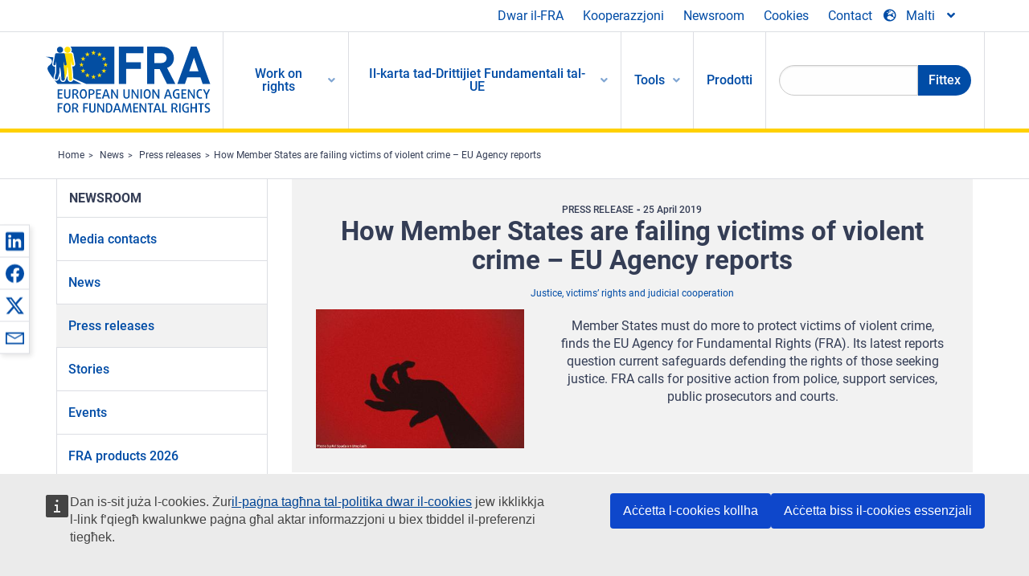

--- FILE ---
content_type: text/html; charset=UTF-8
request_url: https://fra.europa.eu/mt/news/2019/how-member-states-are-failing-victims-violent-crime-eu-agency-reports
body_size: 22778
content:
<!DOCTYPE html>
<html lang="mt" dir="ltr" prefix="og: https://ogp.me/ns#" class="no-js">
  <head>
    <meta charset="utf-8" />
<noscript><style>form.antibot * :not(.antibot-message) { display: none !important; }</style>
</noscript><script>var _paq = _paq || [];(function(){var u=(("https:" == document.location.protocol) ? "https://fra.europa.eu/analytics/" : "http://fra.europa.eu/analytics/");_paq.push(["setSiteId", "1"]);_paq.push(["setTrackerUrl", u+"matomo.php"]);_paq.push(["setDoNotTrack", 1]);_paq.push(["disableCookies"]);if (!window.matomo_search_results_active) {_paq.push(["trackPageView"]);}_paq.push(["setIgnoreClasses", ["no-tracking","colorbox"]]);_paq.push(["enableLinkTracking"]);var d=document,g=d.createElement("script"),s=d.getElementsByTagName("script")[0];g.type="text/javascript";g.defer=true;g.async=true;g.src=u+"matomo.js";s.parentNode.insertBefore(g,s);})();</script>
<link rel="shortlink" href="https://fra.europa.eu/en/node/36531" />
<link rel="canonical" href="https://fra.europa.eu/en/news/2019/how-member-states-are-failing-victims-violent-crime-eu-agency-reports" />
<meta name="generator" content="Drupal 9 (https://www.drupal.org)" />
<meta property="og:site_name" content="European Union Agency for Fundamental Rights" />
<meta property="og:url" content="https://fra.europa.eu/en/news/2019/how-member-states-are-failing-victims-violent-crime-eu-agency-reports" />
<meta property="og:title" content="How Member States are failing victims of violent crime – EU Agency reports" />
<meta property="og:image" content="https://fra.europa.eu/sites/default/files/styles/large/public/fra_images/ari-spada-592871-unsplash_credit.jpg?itok=NC3dBW9r" />
<meta property="og:updated_time" content="2021-12-01T23:20:06+01:00" />
<meta property="article:published_time" content="2019-04-12T15:42:36+02:00" />
<meta property="article:modified_time" content="2021-12-01T23:20:06+01:00" />
<meta name="twitter:card" content="summary_large_image" />
<meta name="twitter:title" content="How Member States are failing victims of violent crime – EU Agency reports" />
<meta name="twitter:image" content="https://fra.europa.eu/sites/default/files/styles/large/public/fra_images/ari-spada-592871-unsplash_credit.jpg?itok=NC3dBW9r" />
<meta name="Generator" content="Drupal 10 (https://www.drupal.org)" />
<meta name="MobileOptimized" content="width" />
<meta name="HandheldFriendly" content="true" />
<meta name="viewport" content="width=device-width, initial-scale=1.0" />
<meta http-equiv="ImageToolbar" content="false" />
<meta name="google-site-verification" content="s11PSZeL5c0yZxr5nTUaJ9gZ6dxMB0hGH1l_KZOFc40" />
<link rel="icon" href="/themes/custom/fra_foundation/favicon.ico" type="image/vnd.microsoft.icon" />
<link rel="alternate" hreflang="de" href="https://fra.europa.eu/de/news/2019/fra-berichte-mitgliedstaaten-lassen-opfer-von-gewaltdelikten-im-stich" />
<link rel="alternate" hreflang="fr" href="https://fra.europa.eu/fr/news/2019/les-etats-membres-abandonnent-les-victimes-de-violences-selon-une-agence-de-lue" />
<link rel="alternate" hreflang="en" href="https://fra.europa.eu/en/news/2019/how-member-states-are-failing-victims-violent-crime-eu-agency-reports" />

    <title>How Member States are failing victims of violent crime – EU Agency reports | European Union Agency for Fundamental Rights</title>
    <link rel="stylesheet" media="all" href="/sites/default/files/css/css_dLRS9cHNYBS22R7a5ScSnZEnmxJ38_mVZGpsoLMO8hI.css?delta=0&amp;language=mt&amp;theme=fra_foundation&amp;include=[base64]" />
<link rel="stylesheet" media="all" href="/sites/default/files/css/css_q8NsqMt8vCb7lzl_V4C_-dfucE-AIGkl2c6brWdTRmI.css?delta=1&amp;language=mt&amp;theme=fra_foundation&amp;include=[base64]" />
<link rel="stylesheet" media="all" href="/themes/custom/fra_foundation/css/fra_foundation.css?t9h7fe" />
<link rel="stylesheet" media="all" href="/sites/default/files/css/css_znWLwhLVDE66aMYqigQrBFOf_AKUMcM6JZV5NSr2kMw.css?delta=3&amp;language=mt&amp;theme=fra_foundation&amp;include=[base64]" />
<link rel="stylesheet" media="all" href="/sites/default/files/css/css_z3UOksH4yqdiEUcdv5k5FlG3O5JIZQorSmOJ2DdEygI.css?delta=4&amp;language=mt&amp;theme=fra_foundation&amp;include=[base64]" />

    
  </head>
  <body class="lang-mt section-mt path-node node--type-fra-news-item page-node-type-fra-news-item">
  <a href="#main-content" class="show-on-focus skip-link">
    Skip to main content
  </a>
  
    <div class="dialog-off-canvas-main-canvas" data-off-canvas-main-canvas>
    	<script type="application/json">{"utility":"cck","url":"https:\/\/fra.europa.eu\/{lang}\/cookies","target":true}</script>

<div class="off-canvas-wrapper">
	<div class="inner-wrap off-canvas-wrapper-inner" id="inner-wrap" data-off-canvas-wrapper>
		<aside id="left-off-canvas-menu" class="off-canvas left-off-canvas-menu position-left" role="complementary" data-off-canvas>
			
		</aside>

		<aside id="right-off-canvas-menu" class="off-canvas right-off-canvas-menu position-right" role="complementary" data-off-canvas>
			
		</aside>

		<div class="off-canvas-content" data-off-canvas-content>
							<header class="row" role="banner" aria-label="Site header">
									<div class="large-12 columns">
						<div class='top-main-wrapper'>
							<div class="top-wrapper">
								<div class="header-menu-wrapper">
									<nav role="navigation" aria-labelledby="block-topmenu-menu" id="block-topmenu" class="hide-for-small block-topmenu">
            
  <h2 class="block-title visually-hidden" id="block-topmenu-menu">Top Menu</h2>
  

        
              <ul class="menu">
              <li>
        <a href="/mt/about-fra" class="Fra_top" target="_self" data-drupal-link-system-path="node/24">Dwar il-FRA</a>
              </li>
          <li>
        <a href="/mt/kooperazzjoni" data-drupal-link-system-path="node/18">Kooperazzjoni</a>
              </li>
          <li>
        <a href="/mt/news-and-events" data-drupal-link-system-path="news-and-events">Newsroom</a>
              </li>
          <li>
        <a href="/mt/cookies" class="Fra_top" target="_self" data-drupal-link-system-path="node/36978">Cookies</a>
              </li>
          <li>
        <a href="/mt/contact?page_manager_page_variant_weight=0&amp;page_manager_page=contact&amp;page_manager_page_variant=contact-block_display-0&amp;overridden_route_name=contact.site_page&amp;base_route_name=contact.site_page" data-drupal-link-system-path="contact">Contact</a>
              </li>
        </ul>
  


  </nav>

								</div>
								<div class="top-group-wrapper">
									<div class="language-switcher-language-url block-languageswitcher block block-language block-language-blocklanguage-interface" id="block-languageswitcher" role="navigation">
  
    

  
          
<button class="button" data-toggle="LangModal"  aria-label="Change Language" aria-haspopup="dialog">
<div class="custom-lang-switcher">
      <h2 id="LangModalLabel" class="visually-hidden">Select Language</h2>
              <i  class="fas fa-globe-europe"></i>Malti<i class="fas fa-angle-down"></i>
    </div></button>
  <div class="full reveal" id="LangModal" data-reveal>
    <div class="modal-wrapper">
     <button id="closeLangModal" class="close-button" data-close aria-label="Close reveal" type="button">
        <span aria-hidden="true">&times;</span>
     </button>
    <h2> Select site language </h2>
     <ul>       <div class="lang-group-a">              <li hreflang="bg" data-drupal-link-system-path="node/36531" class="bg"><a href="/bg/news/2019/how-member-states-are-failing-victims-violent-crime-eu-agency-reports" class="language-link" hreflang="bg" data-drupal-link-system-path="node/36531">Български</a>
                    </li>
                        <li hreflang="cs" data-drupal-link-system-path="node/36531" class="cs"><a href="/cs/news/2019/how-member-states-are-failing-victims-violent-crime-eu-agency-reports" class="language-link" hreflang="cs" data-drupal-link-system-path="node/36531">Čeština</a>
                    </li>
                        <li hreflang="da" data-drupal-link-system-path="node/36531" class="da"><a href="/da/news/2019/how-member-states-are-failing-victims-violent-crime-eu-agency-reports" class="language-link" hreflang="da" data-drupal-link-system-path="node/36531">Dansk</a>
                    </li>
                        <li hreflang="de" data-drupal-link-system-path="node/36531" class="de"><a href="/de/news/2019/fra-berichte-mitgliedstaaten-lassen-opfer-von-gewaltdelikten-im-stich" class="language-link" hreflang="de" data-drupal-link-system-path="node/36531">Deutsch</a>
                    </li>
                        <li hreflang="el" data-drupal-link-system-path="node/36531" class="el"><a href="/el/news/2019/how-member-states-are-failing-victims-violent-crime-eu-agency-reports" class="language-link" hreflang="el" data-drupal-link-system-path="node/36531">Ελληνικά</a>
                    </li>
                        <li hreflang="en" data-drupal-link-system-path="node/36531" class="en"><a href="/en/news/2019/how-member-states-are-failing-victims-violent-crime-eu-agency-reports" class="language-link" hreflang="en" data-drupal-link-system-path="node/36531">English</a>
                    </li>
                        <li hreflang="es" data-drupal-link-system-path="node/36531" class="es"><a href="/es/news/2019/how-member-states-are-failing-victims-violent-crime-eu-agency-reports" class="language-link" hreflang="es" data-drupal-link-system-path="node/36531">Español</a>
                    </li>
                        <li hreflang="et" data-drupal-link-system-path="node/36531" class="et"><a href="/et/news/2019/how-member-states-are-failing-victims-violent-crime-eu-agency-reports" class="language-link" hreflang="et" data-drupal-link-system-path="node/36531">Eesti</a>
                    </li>
                        <li hreflang="fi" data-drupal-link-system-path="node/36531" class="fi"><a href="/fi/news/2019/how-member-states-are-failing-victims-violent-crime-eu-agency-reports" class="language-link" hreflang="fi" data-drupal-link-system-path="node/36531">Suomi</a>
                    </li>
                        <li hreflang="fr" data-drupal-link-system-path="node/36531" class="fr"><a href="/fr/news/2019/les-etats-membres-abandonnent-les-victimes-de-violences-selon-une-agence-de-lue" class="language-link" hreflang="fr" data-drupal-link-system-path="node/36531">Français</a>
                    </li>
                        <li hreflang="ga" data-drupal-link-system-path="node/36531" class="ga"><a href="/ga/news/2019/how-member-states-are-failing-victims-violent-crime-eu-agency-reports" class="language-link" hreflang="ga" data-drupal-link-system-path="node/36531">Gaeilge</a>
                    </li>
                        <li hreflang="hr" data-drupal-link-system-path="node/36531" class="hr"><a href="/hr/news/2019/how-member-states-are-failing-victims-violent-crime-eu-agency-reports" class="language-link" hreflang="hr" data-drupal-link-system-path="node/36531">Hrvatski</a>
                    </li>
           </div>                   <div class="lang-group-b">        <li hreflang="hu" data-drupal-link-system-path="node/36531" class="hu"><a href="/hu/news/2019/how-member-states-are-failing-victims-violent-crime-eu-agency-reports" class="language-link" hreflang="hu" data-drupal-link-system-path="node/36531">Magyar</a>
                    </li>
                        <li hreflang="it" data-drupal-link-system-path="node/36531" class="it"><a href="/it/news/2019/how-member-states-are-failing-victims-violent-crime-eu-agency-reports" class="language-link" hreflang="it" data-drupal-link-system-path="node/36531">Italiano</a>
                    </li>
                        <li hreflang="lt" data-drupal-link-system-path="node/36531" class="lt"><a href="/lt/news/2019/how-member-states-are-failing-victims-violent-crime-eu-agency-reports" class="language-link" hreflang="lt" data-drupal-link-system-path="node/36531">Lietuvių</a>
                    </li>
                        <li hreflang="lv" data-drupal-link-system-path="node/36531" class="lv"><a href="/lv/news/2019/how-member-states-are-failing-victims-violent-crime-eu-agency-reports" class="language-link" hreflang="lv" data-drupal-link-system-path="node/36531">Latviešu</a>
                    </li>
                        <li hreflang="mt" data-drupal-link-system-path="node/36531" class="mt is-active-lang is-active" aria-current="page"><a href="/mt/news/2019/how-member-states-are-failing-victims-violent-crime-eu-agency-reports" class="language-link is-active" hreflang="mt" data-drupal-link-system-path="node/36531" aria-current="page">Malti</a>
          <i class="fas fa-check"></i>          </li>
                        <li hreflang="nl" data-drupal-link-system-path="node/36531" class="nl"><a href="/nl/news/2019/how-member-states-are-failing-victims-violent-crime-eu-agency-reports" class="language-link" hreflang="nl" data-drupal-link-system-path="node/36531">Nederlands</a>
                    </li>
                        <li hreflang="pl" data-drupal-link-system-path="node/36531" class="pl"><a href="/pl/news/2019/how-member-states-are-failing-victims-violent-crime-eu-agency-reports" class="language-link" hreflang="pl" data-drupal-link-system-path="node/36531">Polski</a>
                    </li>
                        <li hreflang="pt" data-drupal-link-system-path="node/36531" class="pt"><a href="/pt/news/2019/how-member-states-are-failing-victims-violent-crime-eu-agency-reports" class="language-link" hreflang="pt" data-drupal-link-system-path="node/36531">Português</a>
                    </li>
                        <li hreflang="ro" data-drupal-link-system-path="node/36531" class="ro"><a href="/ro/news/2019/how-member-states-are-failing-victims-violent-crime-eu-agency-reports" class="language-link" hreflang="ro" data-drupal-link-system-path="node/36531">Română</a>
                    </li>
                        <li hreflang="sk" data-drupal-link-system-path="node/36531" class="sk"><a href="/sk/news/2019/how-member-states-are-failing-victims-violent-crime-eu-agency-reports" class="language-link" hreflang="sk" data-drupal-link-system-path="node/36531">Slovenčina</a>
                    </li>
                        <li hreflang="sl" data-drupal-link-system-path="node/36531" class="sl"><a href="/sl/news/2019/how-member-states-are-failing-victims-violent-crime-eu-agency-reports" class="language-link" hreflang="sl" data-drupal-link-system-path="node/36531">Slovenščina</a>
                    </li>
                        <li hreflang="sv" data-drupal-link-system-path="node/36531" class="sv"><a href="/sv/news/2019/how-member-states-are-failing-victims-violent-crime-eu-agency-reports" class="language-link" hreflang="sv" data-drupal-link-system-path="node/36531">Svenska</a>
                    </li>
          </ul>  </div>
</div> <!-- modal-wrapper -->

    
    
</div>

								</div>
							</div>
						</div>
													<script type="application/json">
								{
								                "service": "share",
								                "version" : "2.0",
								                "popup": false,
								                "icon": true,
								                "display": "icons",
								                 "networks": [
													"linkedin",
								                    "facebook",
								                    "x",
								                    "email"
								                    ],
								                  "selection": false,
								                  "css": {
								                  "list": "PubShare"
								                  },
								                  "shortenurl": true
								                }
							</script>
												  <div>
    <nav role="navigation" aria-labelledby="block-topbar-menu-menu" id="block-topbar-menu" class="hide-for-xlarge block-cedefop-block-topbar-menu block-topbar-menu">
            
  <h2 class="block-title visually-hidden" id="block-topbar-menu-menu">Custom Topbar</h2>
  

  <div class="title-bar" data-responsive-toggle="menu" data-hide-for="hide-for-medium">
          <a href="/mt" rel="home" class="site-logo">
       <img id="top-bar-logo" src="/themes/custom/fra_foundation/logo.svg" alt="Home" />
      </a>
               <div class="top-bar-wrapper">
      <h2 class="AdvancedSearch advancedSearchTitle">Search the FRA website</h2>
          <ul class="right"><li class="has-form"><form class="views-exposed-form" data-drupal-selector="views-exposed-form-new-search-page-1" action="/mt/search" method="get" id="views-exposed-form-new-search-page-1" accept-charset="UTF-8">
  <div class="js-form-item form-item js-form-type-search-api-autocomplete form-item-search js-form-item-search">
      <label for="edit-search">Search</label>
        <input data-drupal-selector="edit-search" data-search-api-autocomplete-search="new_search" class="form-autocomplete form-text" data-autocomplete-path="/mt/search_api_autocomplete/new_search?display=page_1&amp;&amp;filter=search" type="text" id="edit-search" name="search" value="" size="30" maxlength="128" />

        </div>
<div data-drupal-selector="edit-actions" class="form-actions js-form-wrapper form-wrapper" id="edit-actions"><div class="search-wrapper">
    <i class="fas fa-search"></i>
    <input class="success button radius js-form-submit form-submit" data-drupal-selector="edit-submit-new-search" type="submit" id="edit-submit-new-search" value="Search" />
</div>


</div>


</form>
</ul></li>
    </div>
          <button class="menu-icon" type="button" data-toggle value="menu-icon">menu-icon</button>
  </div>

  <div class="top-bar" id="menu">
    <ul class="vertical menu" data-auto-height='true' >
                   <ul class="menu vertical" data-responsive-menu="drilldown" data-parent-link="true">
                                       
  <ul  class= "vertical submenu  menu drilldown  menu-level--0"  data-submenu>
                
                          <li class= "submenu__item">
              <a href="/mt/work-on-rights"  class="menu__link">Work on rights</a>
                                
  <ul  class= "vertical submenu  menu drilldown  menu-level--1"  data-submenu>
                
                          <li class= "submenu__item">
              <a href="/mt/themes/justice-victims-rights-and-judicial-cooperation"  class="menu__link">Il-ġustizzja, id-drittijiet tal-vittmi u l-kooperazzjoni ġudizzjarja</a>
                                
  <ul  class= "vertical submenu  menu drilldown  menu-level--2"  data-submenu>
                
                          <li class= "menu__item ">
              <a href="/mt/themes/victims-rights"  class="menu__link">Drittijiet tal-vittmi</a>
              </li>
                
                          <li class= "menu__item ">
              <a href="/mt/themes/defendants-rights"  class="menu__link">Drittijiet tal-konvenuti</a>
              </li>
                
                          <li class= "menu__item ">
              <a href="/mt/themes/civil-justice"  class="menu__link">Ġustizzja ċivili</a>
              </li>
                
                          <li class= "menu__item ">
              <a href="/mt/themes/judicial-cooperation-and-rule-law"  class="menu__link">Kooperazzjoni ġudizzjarja u stat tad-dritt</a>
              </li>
                
                          <li class= "menu__item ">
              <a href="/mt/themes/security"  class="menu__link">Sigurtà</a>
              </li>
                
                          <li class= "menu__item ">
              <a href="/mt/themes/business-and-human-rights"  class="menu__link">Drittijiet tan-negozju u tal-bniedem</a>
              </li>
      </ul>
              </li>
                
                          <li class= "submenu__item">
              <a href="/mt/themes/equality-non-discrimination-and-racism"  class="menu__link">Ugwaljanza, non-diskriminazzjoni u razziżmu</a>
                                
  <ul  class= "vertical submenu  menu drilldown  menu-level--2"  data-submenu>
                
                          <li class= "menu__item ">
              <a href="/mt/themes/children-youth-and-older-people"  class="menu__link">Tfal, żgħażagħ u anzjani</a>
              </li>
                
                          <li class= "menu__item ">
              <a href="/mt/themes/people-disabilities"  class="menu__link">Persuni b’diżabilità</a>
              </li>
                
                          <li class= "menu__item ">
              <a href="/mt/themes/hate-crime"  class="menu__link">Reat ta’ mibegħda</a>
              </li>
                
                          <li class= "menu__item ">
              <a href="/mt/themes/racial-and-ethnic-origin"  class="menu__link">Oriġini razzjali u etnika</a>
              </li>
                
                          <li class= "menu__item ">
              <a href="/mt/themes/religion-and-belief"  class="menu__link">Reliġjon u twemmin</a>
              </li>
                
                          <li class= "menu__item ">
              <a href="/mt/themes/roma"  class="menu__link">Rom</a>
              </li>
                
                          <li class= "menu__item ">
              <a href="/mt/themes/sex-sexual-orientation-and-gender"  class="menu__link">Sess, orjentazzjoni sesswali u ġeneru</a>
              </li>
      </ul>
              </li>
                
                          <li class= "submenu__item">
              <a href="/mt/themes/asylum-migration-and-borders"  class="menu__link">Ażil, migrazzjoni u fruntieri</a>
                                
  <ul  class= "vertical submenu  menu drilldown  menu-level--2"  data-submenu>
                
                          <li class= "menu__item ">
              <a href="/mt/themes/access-asylum"  class="menu__link">Aċċess għall-asil</a>
              </li>
                
                          <li class= "menu__item ">
              <a href="/mt/themes/borders-and-information-systems-0"  class="menu__link">Fruntieri u sistemi ta’ informazzjoni</a>
              </li>
                
                          <li class= "menu__item ">
              <a href="/mt/themes/child-protection"  class="menu__link">Protezzjoni tat-tfal</a>
              </li>
                
                          <li class= "menu__item ">
              <a href="/mt/themes/irregular-migration-return-and-immigration-detention"  class="menu__link">Migrazzjoni irregolari, ritorn u detenzjoni tal-immigrazzjoni</a>
              </li>
                
                          <li class= "menu__item ">
              <a href="/mt/themes/legal-migration-and-integration"  class="menu__link">Migrazzjoni legali u integrazzjoni</a>
              </li>
                
                          <li class= "menu__item ">
              <a href="/mt/themes/trafficking-and-labour-exploitation"  class="menu__link">Traffikar u sfruttament ta’ ħaddiema</a>
              </li>
      </ul>
              </li>
                
                          <li class= "submenu__item">
              <a href="/mt/themes/data-protection-privacy-and-new-technologies"  class="menu__link">Il-protezzjoni tad-data, il-privatezza u t-teknoloġiji ġodda</a>
                                
  <ul  class= "vertical submenu  menu drilldown  menu-level--2"  data-submenu>
                
                          <li class= "menu__item ">
              <a href="/mt/themes/artificial-intelligence-and-big-data"  class="menu__link">Intelliġenza artifiċjali u big data</a>
              </li>
                
                          <li class= "menu__item ">
              <a href="/mt/themes/borders-and-information-systems"  class="menu__link">Fruntieri u sistemi ta’ informazzjoni</a>
              </li>
                
                          <li class= "menu__item ">
              <a href="/mt/themes/data-protection"  class="menu__link">Protezzjoni tad-data</a>
              </li>
                
                          <li class= "menu__item ">
              <a href="/mt/themes/unlawful-profiling"  class="menu__link">Tfassil ta’ profil illegali</a>
              </li>
      </ul>
              </li>
                
                          <li class= "submenu__item">
              <a href="/mt/themes/support-human-rights-systems-and-defenders"  class="menu__link">Appoġġ għal sistemi u difensuri tad-drittijiet tal-bniedem</a>
                                
  <ul  class= "vertical submenu  menu drilldown  menu-level--2"  data-submenu>
                
                          <li class= "menu__item ">
              <a href="/mt/themes/eu-charter-fundamental-rights"  class="menu__link">Il-Karta tal-UE dwar id-Drittijiet Fundamentali</a>
              </li>
                
                          <li class= "menu__item ">
              <a href="/mt/themes/inter-governmental-human-rights-systems"  class="menu__link">Sistemi intergovernattivi tad-drittijiet tal-bniedem</a>
              </li>
                
                          <li class= "menu__item ">
              <a href="/mt/themes/national-human-rights-systems-and-bodies"  class="menu__link">Sistemi u korpi nazzjonali tad-drittijiet tal-bniedem</a>
              </li>
                
                          <li class= "menu__item ">
              <a href="/mt/themes/civil-society"  class="menu__link">Soċjetà Ċivili</a>
              </li>
      </ul>
              </li>
                
                          <li class= "submenu__item">
              <a href="/mt/themes/environmental-and-social-sustainability"  class="menu__link">Environmental and social sustainability</a>
                                
  <ul  class= "vertical submenu  menu drilldown  menu-level--2"  data-submenu>
                
                          <li class= "menu__item ">
              <a href="/mt/themes/climate-change-and-environmental-protection"  class="menu__link">Climate change and environmental protection</a>
              </li>
                
                          <li class= "menu__item ">
              <a href="/mt/themes/just-and-green-transition"  class="menu__link">Just and green transition</a>
              </li>
                
                          <li class= "menu__item ">
              <a href="/mt/themes/business-and-human-rights-0"  class="menu__link">Business and human rights</a>
              </li>
                
                          <li class= "menu__item ">
              <a href="/mt/themes/human-rights-due-diligence"  class="menu__link">Human rights due diligence</a>
              </li>
                
                          <li class= "menu__item ">
              <a href="/mt/themes/consumer-protection"  class="menu__link">Consumer protection</a>
              </li>
      </ul>
              </li>
      </ul>
              </li>
                
                          <li class= "submenu__item">
              <a href="/mt/eu-charter"  class="menu__link">Il-karta tad-Drittijiet Fundamentali tal-UE</a>
                                
  <ul  class= "vertical submenu  menu drilldown  menu-level--1"  data-submenu>
                
                          <li class= "menu__item ">
              <a href="/mt/about-fundamental-rights"  class="menu__link">X’inhuma d-drittijiet fundamentali?</a>
              </li>
                
                          <li class= "menu__item ">
              <a href="/mt/about-fundamental-rights"  class="menu__link">What is the EU Charter of Fundamental Rights?</a>
              </li>
                
                          <li class= "menu__item ">
              <a href="/mt/eu-charter/article/0-preambolu"  class="menu__link">Preambolu</a>
              </li>
                
                          <li class= "submenu__item">
              <a href="/mt/eu-charter/title/title-i-dignity"  class="menu__link">Titolu I: Dinjità</a>
                                
  <ul  class= "vertical submenu  menu drilldown  menu-level--2"  data-submenu>
                
                          <li class= "menu__item ">
              <a href="/mt/eu-charter/article/1-dinjita-tal-bniedem"  class="menu__link">1 - Is-dinjità tal-bniedem</a>
              </li>
                
                          <li class= "menu__item ">
              <a href="/mt/eu-charter/article/2-id-dritt-ghall-hajja"  class="menu__link">2 - Id-dritt għall-ħajja</a>
              </li>
                
                          <li class= "menu__item ">
              <a href="/mt/eu-charter/article/3-id-dritt-ghall-integrita-tal-persuna"  class="menu__link">3 - Id-dritt għall-integrità tal-persuna</a>
              </li>
                
                          <li class= "menu__item ">
              <a href="/mt/eu-charter/article/4-il-projbizzjoni-tat-tortura-jew-tal-pieni-jew-trattamenti-inumani-jew"  class="menu__link">4 - Il-projbizzjoni tat-tortura jew tal-pieni jew trattamenti inumani jew degradanti</a>
              </li>
                
                          <li class= "menu__item ">
              <a href="/mt/eu-charter/article/5-il-projbizzjoni-ta-l-iskjavitu-u-tax-xoghol-forzat"  class="menu__link">5 - Il-projbizzjoni ta&#039; l-iskjavitù u tax-xogħol forzat</a>
              </li>
      </ul>
              </li>
                
                          <li class= "submenu__item">
              <a href="/mt/eu-charter/title/title-ii-freedoms"  class="menu__link">Titolu II.: Libertajiet</a>
                                
  <ul  class= "vertical submenu  menu drilldown  menu-level--2"  data-submenu>
                
                          <li class= "menu__item ">
              <a href="/mt/eu-charter/article/6-id-dritt-ghal-liberta-u-ghas-sigurta"  class="menu__link">6 - Id-dritt għal-libertà u għas-sigurtà</a>
              </li>
                
                          <li class= "menu__item ">
              <a href="/mt/eu-charter/article/7-ir-rispett-ghall-hajja-privata-u-tal-familja"  class="menu__link">7 - Ir-rispett għall-ħajja privata u tal-familja</a>
              </li>
                
                          <li class= "menu__item ">
              <a href="/mt/eu-charter/article/8-il-protezzjoni-tad-data-personali"  class="menu__link">8 - Il-protezzjoni tad-data personali</a>
              </li>
                
                          <li class= "menu__item ">
              <a href="/mt/eu-charter/article/9-id-dritt-ghaz-zwieg-u-d-dritt-ghat-twaqqif-ta-familja"  class="menu__link">9 - Id-dritt għaż-żwieġ u d-dritt għat-twaqqif ta&#039; familja</a>
              </li>
                
                          <li class= "menu__item ">
              <a href="/mt/eu-charter/article/10-il-liberta-tal-hsieb-tal-kuxjenza-u-tar-religjon"  class="menu__link">10 - Il-libertà tal-ħsieb, tal-kuxjenza u tar-reliġjon</a>
              </li>
                
                          <li class= "menu__item ">
              <a href="/mt/eu-charter/article/11-il-liberta-ta-l-espressjoni-u-ta-l-informazzjoni"  class="menu__link">11 - Il-libertà ta&#039; l-espressjoni u ta&#039; l-informazzjoni</a>
              </li>
                
                          <li class= "menu__item ">
              <a href="/mt/eu-charter/article/12-il-liberta-ta-ghaqda-u-ta-assocjazzjoni"  class="menu__link">12 - Il-libertà ta&#039; għaqda u ta&#039; assoċjazzjoni</a>
              </li>
                
                          <li class= "menu__item ">
              <a href="/mt/eu-charter/article/13-il-liberta-ta-l-arti-u-x-xjenzi"  class="menu__link">13 - Il-libertà ta&#039; l-arti u x-xjenzi</a>
              </li>
                
                          <li class= "menu__item ">
              <a href="/mt/eu-charter/article/14-id-dritt-ghall-edukazzjoni"  class="menu__link">14 - Id-dritt għall-edukazzjoni</a>
              </li>
                
                          <li class= "menu__item ">
              <a href="/mt/eu-charter/article/15-il-liberta-professjonali-u-d-dritt-ghax-xoghol"  class="menu__link">15 - Il-libertà professjonali u d-dritt għax-xogħol</a>
              </li>
                
                          <li class= "menu__item ">
              <a href="/mt/eu-charter/article/16-il-liberta-ta-l-intrapriza"  class="menu__link">16 - Il-libertà ta&#039; l-intrapriża</a>
              </li>
                
                          <li class= "menu__item ">
              <a href="/mt/eu-charter/article/17-id-dritt-ghall-proprjeta"  class="menu__link">17 - Id-dritt għall-proprjetà</a>
              </li>
                
                          <li class= "menu__item ">
              <a href="/mt/eu-charter/article/18-id-dritt-ghall-asil"  class="menu__link">18 - Id-dritt għall-asil</a>
              </li>
                
                          <li class= "menu__item ">
              <a href="/mt/eu-charter/article/19-il-protezzjoni-fkaz-ta-tnehhija-tkeccija-jew-estradizzjoni"  class="menu__link">19 - Il-protezzjoni f&#039;każ ta&#039; tneħħija, tkeċċija jew estradizzjoni</a>
              </li>
      </ul>
              </li>
                
                          <li class= "submenu__item">
              <a href="/mt/eu-charter/title/title-iii-equality"  class="menu__link">Titolu III: L-Ugwaljanza</a>
                                
  <ul  class= "vertical submenu  menu drilldown  menu-level--2"  data-submenu>
                
                          <li class= "menu__item ">
              <a href="/mt/eu-charter/article/20-l-ugwaljanza-fghajnejn-il-ligi"  class="menu__link">20 - L-ugwaljanza f&#039;għajnejn il-</a>
              </li>
                
                          <li class= "menu__item ">
              <a href="/mt/eu-charter/article/21-non-diskriminazzjoni"  class="menu__link">21 - Non-diskriminazzjoni</a>
              </li>
                
                          <li class= "menu__item ">
              <a href="/mt/eu-charter/article/22-id-diversita-kulturali-religjuza-u-lingwistika"  class="menu__link">22 - Id-diversità kulturali, reliġjuża u lingwistika</a>
              </li>
                
                          <li class= "menu__item ">
              <a href="/mt/eu-charter/article/23-l-ugwaljanza-bejn-nisa-u-l-irgiel"  class="menu__link">23 - L-ugwaljanza bejn in-nisa u l-irġiel</a>
              </li>
                
                          <li class= "menu__item ">
              <a href="/mt/eu-charter/article/24-id-drittijiet-tat-tfal"  class="menu__link">24 - Id-drittijiet tat-tfal</a>
              </li>
                
                          <li class= "menu__item ">
              <a href="/mt/eu-charter/article/25-id-drittijiet-ta-l-anzjani"  class="menu__link">25 - Id-drittijiet ta&#039; l-anzjani</a>
              </li>
                
                          <li class= "menu__item ">
              <a href="/mt/eu-charter/article/26-l-integrazzjoni-tal-persuni-dizabbli"  class="menu__link">26 - L-integrazzjoni tal-persuni diżabbli</a>
              </li>
      </ul>
              </li>
                
                          <li class= "submenu__item">
              <a href="/mt/eu-charter/title/title-iv-solidarity"  class="menu__link">Titolu IV: Solidarjetà</a>
                                
  <ul  class= "vertical submenu  menu drilldown  menu-level--2"  data-submenu>
                
                          <li class= "menu__item ">
              <a href="/mt/eu-charter/article/27-id-dritt-tal-haddiema-ghall-informazzjoni-u-l-konsultazzjoni-fi-hdan-l-impriza"  class="menu__link">27 - Id-dritt tal-ħaddiema għall-informazzjoni u l-konsultazzjoni fi ħdan l-impriża</a>
              </li>
                
                          <li class= "menu__item ">
              <a href="/mt/eu-charter/article/28-id-dritt-ta-negozjar-u-ta-azzjoni-kollettiva"  class="menu__link">28 - Id-dritt ta&#039; negozjar u ta&#039; azzjoni kollettiva</a>
              </li>
                
                          <li class= "menu__item ">
              <a href="/mt/eu-charter/article/29-id-dritt-ta-access-ghas-servizzi-ta-impjieg"  class="menu__link">29 - Id-dritt ta&#039; aċċess għas-servizzi ta&#039; impjieg</a>
              </li>
                
                          <li class= "menu__item ">
              <a href="/mt/eu-charter/article/30-il-protezzjoni-fil-kaz-ta-tkeccija-ingusta"  class="menu__link">30 - Il-protezzjoni fil-każ ta&#039; tkeċċija inġusta</a>
              </li>
                
                          <li class= "menu__item ">
              <a href="/mt/eu-charter/article/31-kondizzjonijiet-tax-xoghol-gusti-u-xierqa"  class="menu__link">31 - Kondizzjonijiet tax-xogħol ġusti u xierqa</a>
              </li>
                
                          <li class= "menu__item ">
              <a href="/mt/eu-charter/article/32-il-projbizzjoni-ta-impjieg-ta-tfal-u-protezzjoni-taz-zghazagh-fuq-il-post-tax"  class="menu__link">32 - Il-projbizzjoni ta&#039; impjieg ta&#039; tfal u protezzjoni taż-żgħażagħ fuq il-post tax-xogħol</a>
              </li>
                
                          <li class= "menu__item ">
              <a href="/mt/eu-charter/article/33-il-hajja-tal-familja-u-professjonali"  class="menu__link">33 - Il-ħajja tal-familja u professjonali</a>
              </li>
                
                          <li class= "menu__item ">
              <a href="/mt/eu-charter/article/34-sigurta-socjali-u-assistenza-socjali"  class="menu__link">34 - Sigurtà soċjali u assistenza soċjali</a>
              </li>
                
                          <li class= "menu__item ">
              <a href="/mt/eu-charter/article/35-il-protezzjoni-tas-sahha"  class="menu__link">35 - Il-protezzjoni tas-saħħa</a>
              </li>
                
                          <li class= "menu__item ">
              <a href="/mt/eu-charter/article/36-l-access-ghal-servizzi-ta-interess-ekonomiku-generali"  class="menu__link">36 - L-aċċess għal servizzi ta&#039; interess ekonomiku ġenerali</a>
              </li>
                
                          <li class= "menu__item ">
              <a href="/mt/eu-charter/article/37-protezzjoni-ta-l-ambjent"  class="menu__link">37 - Protezzjoni ta&#039; l-ambjent</a>
              </li>
                
                          <li class= "menu__item ">
              <a href="/mt/eu-charter/article/38-protezzjoni-tal-konsumatur"  class="menu__link">38 - Protezzjoni tal-konsumatur</a>
              </li>
      </ul>
              </li>
                
                          <li class= "submenu__item">
              <a href="/mt/eu-charter/title/title-v-citizens-rights"  class="menu__link">Titolu V.: Ċittadinanza</a>
                                
  <ul  class= "vertical submenu  menu drilldown  menu-level--2"  data-submenu>
                
                          <li class= "menu__item ">
              <a href="/mt/eu-charter/article/39-id-dritt-tal-vot-u-d-dritt-tal-kandidatura-fl-elezzjonijiet-ghall-parlament"  class="menu__link">39 - Id-dritt tal-vot u d-dritt tal-kandidatura fl-elezzjonijiet għall-Parlament Ewropew</a>
              </li>
                
                          <li class= "menu__item ">
              <a href="/mt/eu-charter/article/40-id-dritt-tal-vot-u-d-dritt-tal-kandidatura-fl-elezzjonijiet-municipali"  class="menu__link">40 - Id-dritt tal-vot u d-dritt tal-kandidatura fl-elezzjonijiet muniċipali</a>
              </li>
                
                          <li class= "menu__item ">
              <a href="/mt/eu-charter/article/41-id-dritt-ghal-amministrazzjoni-tajba"  class="menu__link">41 - Id-dritt għal amministrazzjoni tajba</a>
              </li>
                
                          <li class= "menu__item ">
              <a href="/mt/eu-charter/article/42-id-dritt-ta-access-ghad-dokumenti"  class="menu__link">42 - Id-dritt ta&#039; aċċess għad-dokumenti</a>
              </li>
                
                          <li class= "menu__item ">
              <a href="/mt/eu-charter/article/43-l-ombudsman-ewropew"  class="menu__link">43 - L-Ombudsman Ewropew</a>
              </li>
                
                          <li class= "menu__item ">
              <a href="/mt/eu-charter/article/44-id-dritt-ta-petizzjoni"  class="menu__link">44 - Id-dritt ta&#039; petizzjoni</a>
              </li>
                
                          <li class= "menu__item ">
              <a href="/mt/eu-charter/article/45-il-liberta-ta-moviment-u-ta-residenza"  class="menu__link">45 - Il-libertà ta&#039; moviment u ta&#039; residenza</a>
              </li>
                
                          <li class= "menu__item ">
              <a href="/mt/eu-charter/article/46-il-protezzjoni-diplomatika-u-konsulari"  class="menu__link">46 - Il-protezzjoni diplomatika u konsulari</a>
              </li>
      </ul>
              </li>
                
                          <li class= "submenu__item">
              <a href="/mt/eu-charter/title/title-vi-justice"  class="menu__link">Titolu VI: Ġustizzja</a>
                                
  <ul  class= "vertical submenu  menu drilldown  menu-level--2"  data-submenu>
                
                          <li class= "menu__item ">
              <a href="/mt/eu-charter/article/47-id-dritt-ghal-rimedju-effettiv-u-ghal-process-imparzjali"  class="menu__link">47 - Id-dritt għal rimedju effettiv u għal proċess imparzjali</a>
              </li>
                
                          <li class= "menu__item ">
              <a href="/mt/eu-charter/article/48-il-prezunzjoni-ta-innocenza-u-d-dritt-ghad-difiza"  class="menu__link">48 - Il-preżunzjoni ta&#039; innoċenza u d-dritt għad-difiża</a>
              </li>
                
                          <li class= "menu__item ">
              <a href="/mt/eu-charter/article/49-il-principji-ta-legalita-u-proporzjonalita-ta-reati-u-ta-pieni"  class="menu__link">49 - Il-prinċipji ta&#039; legalità u proporzjonalità ta&#039; reati u ta&#039; pieni</a>
              </li>
                
                          <li class= "menu__item ">
              <a href="/mt/eu-charter/article/50-id-dritt-li-wiehed-ma-jigix-iggudikat-jew-jinghata-piena-darbtejn-ghall-istess"  class="menu__link">50 - Id-dritt li wieħed ma jiġix iġġudikat jew jingħata piena darbtejn għall-istess reat</a>
              </li>
      </ul>
              </li>
                
                          <li class= "submenu__item">
              <a href="/mt/eu-charter/title/title-vii-general-provisions"  class="menu__link">Titolu VII: Dispożizzjonijiet generali</a>
                                
  <ul  class= "vertical submenu  menu drilldown  menu-level--2"  data-submenu>
                
                          <li class= "menu__item ">
              <a href="/mt/eu-charter/article/51-kamp-ta-applikazzjoni"  class="menu__link">51 - Kamp ta&#039; applikazzjoni</a>
              </li>
                
                          <li class= "menu__item ">
              <a href="/mt/eu-charter/article/52-l-ambitu-u-l-interpretazzjoni-ta-drittijiet-u-ta-principji"  class="menu__link">52 - L-ambitu u l-interpretazzjoni ta&#039; drittijiet u ta&#039; prinċipji</a>
              </li>
                
                          <li class= "menu__item ">
              <a href="/mt/eu-charter/article/53-il-livell-ta-protezzjoni"  class="menu__link">53 - Il-livell ta&#039; protezzjoni</a>
              </li>
                
                          <li class= "menu__item ">
              <a href="/mt/eu-charter/article/54-il-projbizzjoni-ta-l-abbuz-ta-dritt"  class="menu__link">54 - Il-projbizzjoni ta&#039; l-abbuż ta&#039; dritt</a>
              </li>
      </ul>
              </li>
      </ul>
              </li>
                
                          <li class= "submenu__item">
              <a href="/mt/tools"  class="menu__link">Tools</a>
                                
  <ul  class= "vertical submenu  menu drilldown  menu-level--1"  data-submenu>
                
                          <li class= "menu__item ">
              <a href="https://fra.europa.eu/en/databases/efris/"  class="menu__link">EU Fundamental Rights Information System - EFRIS</a>
              </li>
                
                          <li class= "menu__item ">
              <a href="https://fra.europa.eu/en/databases/criminal-detention"  class="menu__link">Criminal detention database</a>
              </li>
                
                          <li class= "menu__item ">
              <a href="https://fra.europa.eu/en/databases/anti-muslim-hatred/"  class="menu__link">Anti-Muslim hatred database</a>
              </li>
                
                          <li class= "menu__item ">
              <a href="https://fra.europa.eu/en/databases/human-rights-structures/home"  class="menu__link">National human rights structures navigator</a>
              </li>
                
                          <li class= "menu__item ">
              <a href="/mt/case-law-database"  class="menu__link">Case-law database</a>
              </li>
                
                          <li class= "menu__item ">
              <a href="/mt/charterpedia"  class="menu__link">Charterpedia</a>
              </li>
                
                          <li class= "menu__item ">
              <a href="https://e-learning.fra.europa.eu/"  class="menu__link">FRA e-learning platform</a>
              </li>
                
                          <li class= "menu__item ">
              <a href="/mt/publications-and-resources/data-and-maps"  class="menu__link">Data visualisation</a>
              </li>
                
                          <li class= "menu__item ">
              <a href="/mt/promising-practices-list"  class="menu__link">Equality data collection: promising practices</a>
              </li>
                
                          <li class= "menu__item ">
              <a href="/mt/theme/hate-crime/compendium-practices"  class="menu__link">Fighting hate crime: promising practices</a>
              </li>
      </ul>
              </li>
                
                          <li class= "menu__item ">
              <a href="/mt/products/search?sort_by=published_at"  class="menu__link">Prodotti</a>
              </li>
      </ul>
                                <li class="menu__item" role="treeitem">
       <a href="/about-fra" class="menu__link">About FRA</a>
                              
  <ul  class= "vertical submenu  menu drilldown  menu-level--0"  data-submenu>
                
                          <li class= "submenu__item">
              <a href="/mt/about-fra/who-we-are"  class="menu__link">Who we are</a>
                                
  <ul  class= "vertical submenu  menu drilldown  menu-level--1"  data-submenu>
                
                          <li class= "menu__item ">
              <a href="/mt/about-fra/structure"  class="menu__link">Structure of FRA</a>
              </li>
                
                          <li class= "submenu__item">
              <a href="/mt/about-fra/structure/management-board"  class="menu__link">Management Board</a>
                                
  <ul  class= "vertical submenu  menu drilldown  menu-level--2"  data-submenu>
                
                          <li class= "menu__item ">
              <a href="/mt/about-fra/structure/management-board/members"  class="menu__link">Management Board members</a>
              </li>
                
                          <li class= "menu__item ">
              <a href="/mt/management-board-meeting-documents"  class="menu__link"> Management Board meeting documents</a>
              </li>
      </ul>
              </li>
                
                          <li class= "menu__item ">
              <a href="/mt/about-fra/structure/executive-board"  class="menu__link">Executive Board</a>
              </li>
                
                          <li class= "submenu__item">
              <a href="/mt/content/scientific-committee"  class="menu__link">Scientific Committee</a>
                                
  <ul  class= "vertical submenu  menu drilldown  menu-level--2"  data-submenu>
                
                          <li class= "menu__item ">
              <a href="/mt/about-fra/structure/scientific-committee/members"  class="menu__link">Scientific Committee members</a>
              </li>
      </ul>
              </li>
                
                          <li class= "menu__item ">
              <a href="/mt/about-fra/structure/director"  class="menu__link">Director</a>
              </li>
                
                          <li class= "menu__item ">
              <a href="/mt/about-fra/structure/management-team"  class="menu__link">Management team</a>
              </li>
      </ul>
              </li>
                
                          <li class= "submenu__item">
              <a href="/mt/about-fra/what-we-do"  class="menu__link">What we do</a>
                                
  <ul  class= "vertical submenu  menu drilldown  menu-level--1"  data-submenu>
                
                          <li class= "menu__item ">
              <a href="/mt/about-fra/Research-and-data"  class="menu__link">Research and data</a>
              </li>
                
                          <li class= "menu__item ">
              <a href="/mt/content/capacity-building"  class="menu__link">Capacity-building</a>
              </li>
                
                          <li class= "menu__item ">
              <a href="/mt/content/advising"  class="menu__link">Advising</a>
              </li>
                
                          <li class= "menu__item ">
              <a href="/mt/about-fra/Convening-people"  class="menu__link">Convening people</a>
              </li>
                
                          <li class= "submenu__item">
              <a href="/mt/about-fra/what-we-do/fra-for-children"  class="menu__link">FRA for children</a>
                                
  <ul  class= "vertical submenu  menu drilldown  menu-level--2"  data-submenu>
                
                          <li class= "menu__item ">
              <a href="/mt/content/what-are-my-rights"  class="menu__link">What are my rights?</a>
              </li>
                
                          <li class= "menu__item ">
              <a href="/mt/content/where-do-my-rights-come"  class="menu__link">Where do my rights come from?</a>
              </li>
      </ul>
              </li>
                
                          <li class= "submenu__item">
              <a href="/mt/about-fra/what-we-do/areas-of-work"  class="menu__link">Areas of work</a>
                                
  <ul  class= "vertical submenu  menu drilldown  menu-level--2"  data-submenu>
                
                          <li class= "menu__item ">
              <a href="/mt/about-fra/what-we-do/areas-of-work/multi-annual-frameworks-2007-2022"  class="menu__link">Multi-annual Framework 2007-2022</a>
              </li>
      </ul>
              </li>
                
                          <li class= "submenu__item">
              <a href="/mt/about-fra/what-we-do/annual-work-programme"  class="menu__link">Work Programme</a>
                                
  <ul  class= "vertical submenu  menu drilldown  menu-level--2"  data-submenu>
                
                          <li class= "menu__item ">
              <a href="/mt/content/archive-annual-work-programmes"  class="menu__link">Archive</a>
              </li>
      </ul>
              </li>
                
                          <li class= "submenu__item">
              <a href="/mt/about-fra/what-we-do/annual-activity-programme"  class="menu__link">Annual Activity report</a>
                                
  <ul  class= "vertical submenu  menu drilldown  menu-level--2"  data-submenu>
                
                          <li class= "menu__item ">
              <a href="/mt/about-fra/what-we-do/annual-activity-report/archive"  class="menu__link">Archive</a>
              </li>
      </ul>
              </li>
                
                          <li class= "menu__item ">
              <a href="/mt/research/projects"  class="menu__link">Projects</a>
              </li>
      </ul>
              </li>
                
                          <li class= "submenu__item">
              <a href="/mt/about-fra/recruitment"  class="menu__link">Working at FRA</a>
                                
  <ul  class= "vertical submenu  menu drilldown  menu-level--1"  data-submenu>
                
                          <li class= "submenu__item">
              <a href="/mt/about-fra/recruitment/vacancies"  class="menu__link">Vacancies and selections</a>
                                
  <ul  class= "vertical submenu  menu drilldown  menu-level--2"  data-submenu>
                
                          <li class= "menu__item ">
              <a href="/mt/about-fra/recruitment/previous-vacancies"  class="menu__link">Previous vacancies</a>
              </li>
      </ul>
              </li>
                
                          <li class= "menu__item ">
              <a href="/mt/content/what-we-offer"  class="menu__link">What we offer</a>
              </li>
                
                          <li class= "menu__item ">
              <a href="/mt/content/work-life-balance"  class="menu__link">Work-life balance</a>
              </li>
                
                          <li class= "menu__item ">
              <a href="/mt/about-fra/recruitment/application-instructions"  class="menu__link">Application instructions</a>
              </li>
                
                          <li class= "menu__item ">
              <a href="/mt/content/seconded-national-experts"  class="menu__link">Seconded National Experts</a>
              </li>
                
                          <li class= "menu__item ">
              <a href="/mt/about-fra/recruitment/traineeship"  class="menu__link">Traineeship</a>
              </li>
                
                          <li class= "menu__item ">
              <a href="/mt/about-fra/recruitment/study-visits"  class="menu__link">Study visits at FRA</a>
              </li>
      </ul>
              </li>
                
                          <li class= "submenu__item">
              <a href="/mt/about-fra/procurement"  class="menu__link">Procurement</a>
                                
  <ul  class= "vertical submenu  menu drilldown  menu-level--1"  data-submenu>
                
                          <li class= "menu__item ">
              <a href="/mt/about-fra/procurement/ongoing-procedures"  class="menu__link">Ongoing procedures</a>
              </li>
                
                          <li class= "menu__item ">
              <a href="/mt/about-fra/procurement/closed-procedures"  class="menu__link">Closed procedures</a>
              </li>
                
                          <li class= "menu__item ">
              <a href="/mt/about-fra/procurement/contracts-awarded"  class="menu__link">Contracts awarded</a>
              </li>
      </ul>
              </li>
                
                          <li class= "submenu__item">
              <a href="/mt/content/finance-and-budget"  class="menu__link">Finance and budget</a>
                                
  <ul  class= "vertical submenu  menu drilldown  menu-level--1"  data-submenu>
                
                          <li class= "menu__item ">
              <a href="/mt/about-fra/finance-and-budget/financial-rules"  class="menu__link">Financial Rules</a>
              </li>
                
                          <li class= "menu__item ">
              <a href="/mt/about-fra/finance-and-budget/financial-documents"  class="menu__link">Financial documents</a>
              </li>
      </ul>
              </li>
                
                          <li class= "submenu__item">
              <a href="/mt/about-fra/register-of-documents"  class="menu__link">Aċċess għal dokumenti</a>
                                
  <ul  class= "vertical submenu  menu drilldown  menu-level--1"  data-submenu>
                
                          <li class= "menu__item ">
              <a href="/mt/about-fra/access-ghal-dokumenti"  class="menu__link">Access to documents</a>
              </li>
                
                          <li class= "menu__item ">
              <a href="/mt/about-fra/access-ghal-dokumenti/applikazzjoni-ghall-access-ghad-dokumenti"  class="menu__link">Applikazzjoni għall-aċċess għad-dokumenti</a>
              </li>
      </ul>
              </li>
                
                          <li class= "submenu__item">
              <a href="/mt/about-fra/data-protection"  class="menu__link">Data protection within FRA</a>
                                
  <ul  class= "vertical submenu  menu drilldown  menu-level--1"  data-submenu>
                
                          <li class= "menu__item ">
              <a href="/mt/about-fra/data-protection/records-registry"  class="menu__link">Records registry</a>
              </li>
      </ul>
              </li>
      </ul>
                                     <li class="menu__item" role="treeitem">
        <a href="/cooperation" class="menu__link">Cooperation</a>
                          
  <ul  class= "vertical submenu  menu drilldown  menu-level--0"  data-submenu>
                
                          <li class= "submenu__item">
              <a href="/mt/kooperazzjoni/l-istituzzjonijiet-tal-ue-u-korpi-ohrajn"  class="menu__link">L-istituzzjonijiet tal-UE u korpi oħrajn</a>
                                
  <ul  class= "vertical submenu  menu drilldown  menu-level--1"  data-submenu>
                
                          <li class= "menu__item ">
              <a href="/mt/content/european-parliament"  class="menu__link">European Parliament</a>
              </li>
                
                          <li class= "menu__item ">
              <a href="/mt/content/council-european-union"  class="menu__link">Council of the European Union</a>
              </li>
                
                          <li class= "menu__item ">
              <a href="/mt/content/european-commission"  class="menu__link">European Commission</a>
              </li>
                
                          <li class= "submenu__item">
              <a href="/mt/cooperation/eu-partners/eu-agencies"  class="menu__link">EU agencies</a>
                                
  <ul  class= "vertical submenu  menu drilldown  menu-level--2"  data-submenu>
                
                          <li class= "menu__item ">
              <a href="/mt/cooperation/eu-partners/eu-agencies/jhaan-network"  class="menu__link">Justice and Home Affairs Agencies Network</a>
              </li>
      </ul>
              </li>
                
                          <li class= "menu__item ">
              <a href="/mt/cooperation/eu-partners/committee-of-the-regions"  class="menu__link">European Committee of the Regions</a>
              </li>
                
                          <li class= "menu__item ">
              <a href="/mt/content/european-economic-and-social-committee"  class="menu__link">European Economic and Social Committee</a>
              </li>
                
                          <li class= "menu__item ">
              <a href="/mt/content/european-ombudsman"  class="menu__link">European Ombudsman</a>
              </li>
                
                          <li class= "submenu__item">
              <a href="/mt/content/qafas-ghall-konvenzjoni-tan-nu-dwar-id-drittijiet-ta-persuni-bdizabilita-tal-ue"  class="menu__link">EU CRPD Framework</a>
                                
  <ul  class= "vertical submenu  menu drilldown  menu-level--2"  data-submenu>
                
                          <li class= "menu__item ">
              <a href="/mt/content/qafas-crpd-tal-ue-promozzjoni"  class="menu__link">Promotion</a>
              </li>
                
                          <li class= "menu__item ">
              <a href="/mt/content/qafas-crpd-tal-ue-protezzjoni"  class="menu__link">Protection</a>
              </li>
                
                          <li class= "menu__item ">
              <a href="/mt/content/crpd-tal-ue-monitoragg"  class="menu__link">Monitoring</a>
              </li>
                
                          <li class= "menu__item ">
              <a href="/mt/content/qafas-crpd-tal-ue-kontribuzzjoni-ghall-process-ta-revizjoni-tal-ue"  class="menu__link">Review process</a>
              </li>
                
                          <li class= "menu__item ">
              <a href="/mt/content/rizorsi"  class="menu__link">Resources</a>
              </li>
      </ul>
              </li>
      </ul>
              </li>
                
                          <li class= "submenu__item">
              <a href="/mt/kooperazzjoni/l-istati-membri-tal-ue"  class="menu__link">L-Istati Membri tal-UE</a>
                                
  <ul  class= "vertical submenu  menu drilldown  menu-level--1"  data-submenu>
                
                          <li class= "menu__item ">
              <a href="/mt/cooperation/eu-member-states/national-liaison-officers"  class="menu__link">National Liaison Officers</a>
              </li>
                
                          <li class= "menu__item ">
              <a href="/mt/content/national-parliaments"  class="menu__link">National Parliaments</a>
              </li>
      </ul>
              </li>
                
                          <li class= "menu__item ">
              <a href="/mt/kooperazzjoni/il-kunsill-tal-ewropa"  class="menu__link">Il-Kunsill tal-Ewropa</a>
              </li>
                
                          <li class= "submenu__item">
              <a href="/mt/kooperazzjoni/socjeta-civili-u-l-pjattaforma-tad-drittijiet-fundamentali"  class="menu__link">Is-soċjetà ċivili u l-Pjattaforma tad-Drittijiet Fundamentali</a>
                                
  <ul  class= "vertical submenu  menu drilldown  menu-level--1"  data-submenu>
                
                          <li class= "menu__item ">
              <a href="/mt/cooperation/civil-society/activities"  class="menu__link">Activities</a>
              </li>
                
                          <li class= "menu__item ">
              <a href="/mt/cooperation/civil-society/civil-society-space"  class="menu__link">Civic space</a>
              </li>
                
                          <li class= "menu__item ">
              <a href="/mt/cooperation/civil-society/library"  class="menu__link">Platform library</a>
              </li>
                
                          <li class= "menu__item ">
              <a href="/mt/cooperation/civil-society/how-to-register"  class="menu__link">How to register</a>
              </li>
      </ul>
              </li>
                
                          <li class= "menu__item ">
              <a href="/mt/kooperazzjoni/l-istituzzjonijiet-nazzjonali-ghad-drittijiet-tal-bniedem-il-korpi-tal-ugwaljanza-u-l"  class="menu__link">L-Istituzzjonijiet Nazzjonali għad-Drittijiet tal-Bniedem, il-Korpi tal-Ugwaljanza u l-Istituzzjonijiet tal-Ombudsperson</a>
              </li>
                
                          <li class= "submenu__item">
              <a href="/mt/kooperazzjoni/nu-l-oske-u-organizzazzjonijiet-internazzjonali-ohra"  class="menu__link">In-NU, l-OSKE u organizzazzjonijiet internazzjonali oħra</a>
                                
  <ul  class= "vertical submenu  menu drilldown  menu-level--1"  data-submenu>
                
                          <li class= "menu__item ">
              <a href="/mt/cooperation/osce-un-international-organisations/eea-and-norway-grants"  class="menu__link">EEA and Norway Grants</a>
              </li>
      </ul>
              </li>
                
                          <li class= "menu__item ">
              <a href="/mt/kooperazzjoni/franet"  class="menu__link">FRANET</a>
              </li>
      </ul>
                                         <li class="menu__item" role="treeitem">
       <a href="/news-and-events" class="menu__link">Newsroom</a>
                      
  <ul  class= "vertical submenu  menu drilldown  menu-level--0"  data-submenu>
                
                          <li class= "menu__item ">
              <a href="/mt/media/media-contacts"  class="menu__link">Media contacts</a>
              </li>
                
                          <li class= "menu__item ">
              <a href="/mt/news-and-events/news"  class="menu__link">News</a>
              </li>
                
                          <li class= "menu__item ">
              <a href="/mt/media/press-releases"  class="menu__link">Press releases</a>
              </li>
                
                          <li class= "menu__item ">
              <a href="/mt/news-and-events/stories"  class="menu__link">Stories</a>
              </li>
                
                          <li class= "submenu__item">
              <a href="/mt/news-and-events/upcoming-events"  class="menu__link">Events</a>
                                
  <ul  class= "vertical submenu  menu drilldown  menu-level--1"  data-submenu>
                
                          <li class= "menu__item ">
              <a href="/mt/news-and-events/past-events"  class="menu__link">Past Events</a>
              </li>
      </ul>
              </li>
                
                          <li class= "submenu__item">
              <a href="/mt/news-and-events/fra-calendar-2026"  class="menu__link">FRA products 2026</a>
                                
  <ul  class= "vertical submenu  menu drilldown  menu-level--1"  data-submenu>
                
                          <li class= "menu__item ">
              <a href="/mt/news-and-events/fra-calendar-2025"  class="menu__link">FRA products 2025</a>
              </li>
                
                          <li class= "menu__item ">
              <a href="/mt/news-and-events/fra-calendar-2024"  class="menu__link">FRA products 2024</a>
              </li>
                
                          <li class= "menu__item ">
              <a href="/mt/news-and-events/upcoming-products-2023"  class="menu__link">FRA products 2023</a>
              </li>
                
                          <li class= "menu__item ">
              <a href="/mt/news-and-events/fra-calendar-2022"  class="menu__link">FRA products 2022</a>
              </li>
                
                          <li class= "menu__item ">
              <a href="/mt/news-and-events/fra-calendar-2021"  class="menu__link">FRA products 2021</a>
              </li>
                
                          <li class= "menu__item ">
              <a href="/mt/news-and-events/fra-calendar-2020"  class="menu__link">FRA Products 2020</a>
              </li>
                
                          <li class= "menu__item ">
              <a href="/mt/content/upcoming-products-2019"  class="menu__link">FRA Products 2019</a>
              </li>
      </ul>
              </li>
                
                          <li class= "submenu__item">
              <a href="/mt/multimedia"  class="menu__link">Multimedia</a>
                                
  <ul  class= "vertical submenu  menu drilldown  menu-level--1"  data-submenu>
                
                          <li class= "menu__item ">
              <a href="/mt/publications-and-resources/videos"  class="menu__link">Videos</a>
              </li>
                
                          <li class= "menu__item ">
              <a href="/mt/publications-and-resources/infographics"  class="menu__link">Infographics</a>
              </li>
                
                          <li class= "menu__item ">
              <a href="/mt/publications-and-resources/podcasts"  class="menu__link">Podcasts</a>
              </li>
      </ul>
              </li>
                
                          <li class= "menu__item ">
              <a href="/mt/news-and-events/speeches"  class="menu__link">Speeches</a>
              </li>
                
                          <li class= "submenu__item">
              <a href="/mt/media/press-packs"  class="menu__link">Press packs</a>
                                
  <ul  class= "vertical submenu  menu drilldown  menu-level--1"  data-submenu>
                
                          <li class= "menu__item ">
              <a href="/mt/media/press-packs/eu-lgbtiq-survey"  class="menu__link">EU LGBTIQ survey - Press pack</a>
              </li>
                
                          <li class= "menu__item ">
              <a href="/mt/media/press-packs/rights-survey"  class="menu__link">Fundamental Rights Survey</a>
              </li>
                
                          <li class= "menu__item ">
              <a href="/mt/media/press-packs/eu-lgbti-survey"  class="menu__link">EU LGBTI survey II</a>
              </li>
                
                          <li class= "menu__item ">
              <a href="/mt/content/institutions-community-living-persons-disabilities-perspectives-ground-press-pack"  class="menu__link">From institutions to community living for persons with disabilities: perspectives from the ground</a>
              </li>
                
                          <li class= "menu__item ">
              <a href="/mt/content/second-european-union-minorities-and-discrimination-survey-main-results-press-pack"  class="menu__link">Second European Union Minorities and Discrimination Survey – Main results</a>
              </li>
                
                          <li class= "menu__item ">
              <a href="/mt/content/second-european-union-minorities-and-discrimination-survey-eu-midis-ii-muslims"  class="menu__link">Second European Union Minorities and Discrimination Survey (EU-MIDIS II) Muslims</a>
              </li>
                
                          <li class= "menu__item ">
              <a href="/mt/content/press-pack-together-eu-promoting-participation-migrants-and-their-descendants"  class="menu__link">Together in the EU: Promoting the participation of migrants and their descendants</a>
              </li>
                
                          <li class= "menu__item ">
              <a href="/mt/content/second-european-union-minorities-and-discrimination-survey-eu-midis-ii-roma"  class="menu__link">Second European Union Minorities and Discrimination Survey (EU-MIDIS II) Roma</a>
              </li>
                
                          <li class= "menu__item ">
              <a href="/mt/content/severe-labour-exploitation-eu-262015"  class="menu__link">Severe labour exploitation in the EU</a>
              </li>
                
                          <li class= "menu__item ">
              <a href="/mt/content/child-friendly-justice-perspectives-and-experiences-professionals-press-pack"  class="menu__link">Child-friendly justice – perspectives and experiences of professionals: Press pack</a>
              </li>
                
                          <li class= "menu__item ">
              <a href="/mt/content/fundamental-rights-eu-borders"  class="menu__link">Fundamental rights at EU borders</a>
              </li>
                
                          <li class= "menu__item ">
              <a href="/mt/content/violence-against-women-press-pack"  class="menu__link">Violence against women press pack</a>
              </li>
                
                          <li class= "menu__item ">
              <a href="/mt/content/jewish-peoples-experiences-and-perceptions-hate-crime-discrimination-and-antisemitism"  class="menu__link">Jewish people’s experiences and perceptions of hate crime, discrimination and antisemitism</a>
              </li>
                
                          <li class= "menu__item ">
              <a href="/mt/content/eu-lgbt-survey-press-pack"  class="menu__link">EU LGBT Press pack</a>
              </li>
                
                          <li class= "menu__item ">
              <a href="/mt/content/child-friendly-justice-perspectives-and-experiences-children-press-pack"  class="menu__link">Child-friendly justice – perspectives and experiences of children</a>
              </li>
      </ul>
              </li>
                
                          <li class= "menu__item ">
              <a href="/mt/news-and-events/newsletter"  class="menu__link">Newsletter</a>
              </li>
      </ul>
                                               <li class="menu__item" role="treeitem">
       <a href="/user" class="menu__link">Account</a>
                
  <ul  class= "vertical submenu  menu drilldown  menu-level--0"  data-submenu>
                
                          <li class= "menu__item ">
              <a href="/mt/user/login"  class="menu__link">Log in</a>
              </li>
      </ul>
              
         </ul>
   </div>
</nav>

<nav role="navigation" aria-labelledby="block-mainmenu-2-menu" id="block-mainmenu-2" class="hide-for-small block-mainmenu-2">
            
  <h2 class="block-title visually-hidden" id="block-mainmenu-2-menu">Main menu</h2>
  

        
<div class ="fra-mega-menu">
      <a href="/mt" rel="home" class="site-logo">
      <img id="top-bar-logo" src="/themes/custom/fra_foundation/logo.svg" alt="Home" />
    </a>
                      <ul class="menu dropdown" id="mega-menu-container" data-dropdown-menu data-click-open="true" data-disable-hover="true">
                    
      <li class="top-bar-has-submenu-item">
        <a href="/mt/work-on-rights" data-toggle="dropdown--main-menu-1" data-drupal-link-system-path="work-on-rights">Work on rights</a>
                  <div id="dropdown--main-menu-1" class="dropdown--main-menu--pane dropdown-pane" data-dropdown data-hover-pane="false" data-position="bottom" data-close-on-click="true">
            <div class="main-menu--dropdown-wrapper">
             <div class="dropdown-title">  <a href="/mt/work-on-rights" data-drupal-link-system-path="work-on-rights">Work on rights</a> </div>
                    <ul class="menu dropdown">
              <li>
          <a href="/mt/themes/justice-victims-rights-and-judicial-cooperation" data-drupal-link-system-path="taxonomy/term/982">Il-ġustizzja, id-drittijiet tal-vittmi u l-kooperazzjoni ġudizzjarja</a>
                    <div class="submenu-wrapper">
                  <ul class="menu">
              <li>
          <a href="/mt/themes/victims-rights" data-drupal-link-system-path="taxonomy/term/983">Drittijiet tal-vittmi</a>
        </li>
              <li>
          <a href="/mt/themes/defendants-rights" data-drupal-link-system-path="taxonomy/term/984">Drittijiet tal-konvenuti</a>
        </li>
              <li>
          <a href="/mt/themes/civil-justice" data-drupal-link-system-path="taxonomy/term/985">Ġustizzja ċivili</a>
        </li>
              <li>
          <a href="/mt/themes/judicial-cooperation-and-rule-law" data-drupal-link-system-path="taxonomy/term/986">Kooperazzjoni ġudizzjarja u stat tad-dritt</a>
        </li>
              <li>
          <a href="/mt/themes/security" data-drupal-link-system-path="taxonomy/term/987">Sigurtà</a>
        </li>
              <li>
          <a href="/mt/themes/business-and-human-rights" data-drupal-link-system-path="taxonomy/term/988">Drittijiet tan-negozju u tal-bniedem</a>
        </li>
          </ul>

          </div>
                  </li>
              <li>
          <a href="/mt/themes/equality-non-discrimination-and-racism" data-drupal-link-system-path="taxonomy/term/974">Ugwaljanza, non-diskriminazzjoni u razziżmu</a>
                    <div class="submenu-wrapper">
                  <ul class="menu">
              <li>
          <a href="/mt/themes/children-youth-and-older-people" data-drupal-link-system-path="taxonomy/term/975">Tfal, żgħażagħ u anzjani</a>
        </li>
              <li>
          <a href="/mt/themes/people-disabilities" data-drupal-link-system-path="taxonomy/term/976">Persuni b’diżabilità</a>
        </li>
              <li>
          <a href="/mt/themes/hate-crime" data-drupal-link-system-path="taxonomy/term/977">Reat ta’ mibegħda</a>
        </li>
              <li>
          <a href="/mt/themes/racial-and-ethnic-origin" data-drupal-link-system-path="taxonomy/term/978">Oriġini razzjali u etnika</a>
        </li>
              <li>
          <a href="/mt/themes/religion-and-belief" data-drupal-link-system-path="taxonomy/term/979">Reliġjon u twemmin</a>
        </li>
              <li>
          <a href="/mt/themes/roma" data-drupal-link-system-path="taxonomy/term/980">Rom</a>
        </li>
              <li>
          <a href="/mt/themes/sex-sexual-orientation-and-gender" data-drupal-link-system-path="taxonomy/term/981">Sess, orjentazzjoni sesswali u ġeneru</a>
        </li>
          </ul>

          </div>
                  </li>
              <li>
          <a href="/mt/themes/asylum-migration-and-borders" data-drupal-link-system-path="taxonomy/term/962">Ażil, migrazzjoni u fruntieri</a>
                    <div class="submenu-wrapper">
                  <ul class="menu">
              <li>
          <a href="/mt/themes/access-asylum" data-drupal-link-system-path="taxonomy/term/963">Aċċess għall-asil</a>
        </li>
              <li>
          <a href="/mt/themes/borders-and-information-systems-0" data-drupal-link-system-path="taxonomy/term/1291">Fruntieri u sistemi ta’ informazzjoni</a>
        </li>
              <li>
          <a href="/mt/themes/child-protection" data-drupal-link-system-path="taxonomy/term/965">Protezzjoni tat-tfal</a>
        </li>
              <li>
          <a href="/mt/themes/irregular-migration-return-and-immigration-detention" data-drupal-link-system-path="taxonomy/term/966">Migrazzjoni irregolari, ritorn u detenzjoni tal-immigrazzjoni</a>
        </li>
              <li>
          <a href="/mt/themes/legal-migration-and-integration" data-drupal-link-system-path="taxonomy/term/967">Migrazzjoni legali u integrazzjoni</a>
        </li>
              <li>
          <a href="/mt/themes/trafficking-and-labour-exploitation" data-drupal-link-system-path="taxonomy/term/968">Traffikar u sfruttament ta’ ħaddiema</a>
        </li>
          </ul>

          </div>
                  </li>
              <li>
          <a href="/mt/themes/data-protection-privacy-and-new-technologies" data-drupal-link-system-path="taxonomy/term/969">Il-protezzjoni tad-data, il-privatezza u t-teknoloġiji ġodda</a>
                    <div class="submenu-wrapper">
                  <ul class="menu">
              <li>
          <a href="/mt/themes/artificial-intelligence-and-big-data" data-drupal-link-system-path="taxonomy/term/970">Intelliġenza artifiċjali u big data</a>
        </li>
              <li>
          <a href="/mt/themes/borders-and-information-systems" data-drupal-link-system-path="taxonomy/term/964">Fruntieri u sistemi ta’ informazzjoni</a>
        </li>
              <li>
          <a href="/mt/themes/data-protection" data-drupal-link-system-path="taxonomy/term/972">Protezzjoni tad-data</a>
        </li>
              <li>
          <a href="/mt/themes/unlawful-profiling" data-drupal-link-system-path="taxonomy/term/973">Tfassil ta’ profil illegali</a>
        </li>
          </ul>

          </div>
                  </li>
              <li>
          <a href="/mt/themes/support-human-rights-systems-and-defenders" data-drupal-link-system-path="taxonomy/term/989">Appoġġ għal sistemi u difensuri tad-drittijiet tal-bniedem</a>
                    <div class="submenu-wrapper">
                  <ul class="menu">
              <li>
          <a href="/mt/themes/eu-charter-fundamental-rights" data-drupal-link-system-path="taxonomy/term/990">Il-Karta tal-UE dwar id-Drittijiet Fundamentali</a>
        </li>
              <li>
          <a href="/mt/themes/inter-governmental-human-rights-systems" data-drupal-link-system-path="taxonomy/term/991">Sistemi intergovernattivi tad-drittijiet tal-bniedem</a>
        </li>
              <li>
          <a href="/mt/themes/national-human-rights-systems-and-bodies" data-drupal-link-system-path="taxonomy/term/992">Sistemi u korpi nazzjonali tad-drittijiet tal-bniedem</a>
        </li>
              <li>
          <a href="/mt/themes/civil-society" data-drupal-link-system-path="taxonomy/term/993">Soċjetà Ċivili</a>
        </li>
          </ul>

          </div>
                  </li>
              <li>
          <a href="/mt/themes/environmental-and-social-sustainability" data-drupal-link-system-path="taxonomy/term/1365">Environmental and social sustainability</a>
                    <div class="submenu-wrapper">
                  <ul class="menu">
              <li>
          <a href="/mt/themes/climate-change-and-environmental-protection" data-drupal-link-system-path="taxonomy/term/1366">Climate change and environmental protection</a>
        </li>
              <li>
          <a href="/mt/themes/just-and-green-transition" data-drupal-link-system-path="taxonomy/term/1367">Just and green transition</a>
        </li>
              <li>
          <a href="/mt/themes/business-and-human-rights-0" data-drupal-link-system-path="taxonomy/term/1368">Business and human rights</a>
        </li>
              <li>
          <a href="/mt/themes/human-rights-due-diligence" data-drupal-link-system-path="taxonomy/term/1369">Human rights due diligence</a>
        </li>
              <li>
          <a href="/mt/themes/consumer-protection" data-drupal-link-system-path="taxonomy/term/1370">Consumer protection</a>
        </li>
          </ul>

          </div>
                  </li>
          </ul>

             </div>
           </div>
              </li>
          
      <li class="top-bar-has-submenu-item">
        <a href="/mt/eu-charter" class="FraMegaMenuParent" target="_self" data-toggle="dropdown--main-menu-2" data-drupal-link-system-path="eu-charter">Il-karta tad-Drittijiet Fundamentali tal-UE</a>
                  <div id="dropdown--main-menu-2" class="dropdown--main-menu--pane dropdown-pane" data-dropdown data-hover-pane="false" data-position="bottom" data-close-on-click="true">
            <div class="main-menu--dropdown-wrapper">
             <div class="dropdown-title">  <a href="/mt/eu-charter" class="FraMegaMenuParent" target="_self" data-drupal-link-system-path="eu-charter">Il-karta tad-Drittijiet Fundamentali tal-UE</a> </div>
                    <ul class="menu dropdown">
              <li>
          <a href="/mt/about-fundamental-rights" data-drupal-link-system-path="node/27">X’inhuma d-drittijiet fundamentali?</a>
                  </li>
              <li>
          <a href="/mt/about-fundamental-rights" data-drupal-link-system-path="node/27">What is the EU Charter of Fundamental Rights?</a>
                  </li>
              <li>
          <a href="/mt/eu-charter/article/0-preambolu" data-drupal-link-system-path="node/12713">Preambolu</a>
                  </li>
              <li>
          <a href="/mt/eu-charter/title/title-i-dignity" class="FraMainChildren" target="_self" data-drupal-link-system-path="taxonomy/term/7">Titolu I: Dinjità</a>
                    <div class="submenu-wrapper">
                  <ul class="menu">
              <li>
          <a href="/mt/eu-charter/article/1-dinjita-tal-bniedem" data-drupal-link-system-path="node/12736"><span class="eu-charter-article-num-wrapper"> 1 -  </span>Is-dinjità tal-bniedem</a>
        </li>
              <li>
          <a href="/mt/eu-charter/article/2-id-dritt-ghall-hajja" data-drupal-link-system-path="node/12759"><span class="eu-charter-article-num-wrapper"> 2 -  </span>Id-dritt għall-ħajja</a>
        </li>
              <li>
          <a href="/mt/eu-charter/article/3-id-dritt-ghall-integrita-tal-persuna" data-drupal-link-system-path="node/12782"><span class="eu-charter-article-num-wrapper"> 3 -  </span>Id-dritt għall-integrità tal-persuna</a>
        </li>
              <li>
          <a href="/mt/eu-charter/article/4-il-projbizzjoni-tat-tortura-jew-tal-pieni-jew-trattamenti-inumani-jew" data-drupal-link-system-path="node/12805"><span class="eu-charter-article-num-wrapper"> 4 -  </span>Il-projbizzjoni tat-tortura jew tal-pieni jew trattamenti inumani jew degradanti</a>
        </li>
              <li>
          <a href="/mt/eu-charter/article/5-il-projbizzjoni-ta-l-iskjavitu-u-tax-xoghol-forzat" data-drupal-link-system-path="node/12828"><span class="eu-charter-article-num-wrapper"> 5 -  </span>Il-projbizzjoni ta' l-iskjavitù u tax-xogħol forzat</a>
        </li>
          </ul>

          </div>
                  </li>
              <li>
          <a href="/mt/eu-charter/title/title-ii-freedoms" class="FraMainChildren" target="_self" data-drupal-link-system-path="taxonomy/term/8">Titolu II.: Libertajiet</a>
                    <div class="submenu-wrapper">
                  <ul class="menu">
              <li>
          <a href="/mt/eu-charter/article/6-id-dritt-ghal-liberta-u-ghas-sigurta" data-drupal-link-system-path="node/13081"><span class="eu-charter-article-num-wrapper"> 6 -  </span>Id-dritt għal-libertà u għas-sigurtà</a>
        </li>
              <li>
          <a href="/mt/eu-charter/article/7-ir-rispett-ghall-hajja-privata-u-tal-familja" data-drupal-link-system-path="node/13104"><span class="eu-charter-article-num-wrapper"> 7 -  </span>Ir-rispett għall-ħajja privata u tal-familja</a>
        </li>
              <li>
          <a href="/mt/eu-charter/article/8-il-protezzjoni-tad-data-personali" data-drupal-link-system-path="node/13127"><span class="eu-charter-article-num-wrapper"> 8 -  </span>Il-protezzjoni tad-data personali</a>
        </li>
              <li>
          <a href="/mt/eu-charter/article/9-id-dritt-ghaz-zwieg-u-d-dritt-ghat-twaqqif-ta-familja" data-drupal-link-system-path="node/13150"><span class="eu-charter-article-num-wrapper"> 9 -  </span>Id-dritt għaż-żwieġ u d-dritt għat-twaqqif ta' familja</a>
        </li>
              <li>
          <a href="/mt/eu-charter/article/10-il-liberta-tal-hsieb-tal-kuxjenza-u-tar-religjon" data-drupal-link-system-path="node/12851"><span class="eu-charter-article-num-wrapper"> 10 - </span> Il-libertà tal-ħsieb, tal-kuxjenza u tar-reliġjon</a>
        </li>
              <li>
          <a href="/mt/eu-charter/article/11-il-liberta-ta-l-espressjoni-u-ta-l-informazzjoni" data-drupal-link-system-path="node/12874"><span class="eu-charter-article-num-wrapper"> 11 - </span> Il-libertà ta' l-espressjoni u ta' l-informazzjoni</a>
        </li>
              <li>
          <a href="/mt/eu-charter/article/12-il-liberta-ta-ghaqda-u-ta-assocjazzjoni" data-drupal-link-system-path="node/12897"><span class="eu-charter-article-num-wrapper"> 12 - </span> Il-libertà ta' għaqda u ta' assoċjazzjoni</a>
        </li>
              <li>
          <a href="/mt/eu-charter/article/13-il-liberta-ta-l-arti-u-x-xjenzi" data-drupal-link-system-path="node/12920"><span class="eu-charter-article-num-wrapper"> 13 - </span> Il-libertà ta' l-arti u x-xjenzi</a>
        </li>
              <li>
          <a href="/mt/eu-charter/article/14-id-dritt-ghall-edukazzjoni" data-drupal-link-system-path="node/12943"><span class="eu-charter-article-num-wrapper"> 14 - </span> Id-dritt għall-edukazzjoni</a>
        </li>
              <li>
          <a href="/mt/eu-charter/article/15-il-liberta-professjonali-u-d-dritt-ghax-xoghol" data-drupal-link-system-path="node/12966"><span class="eu-charter-article-num-wrapper"> 15 - </span> Il-libertà professjonali u d-dritt għax-xogħol</a>
        </li>
              <li>
          <a href="/mt/eu-charter/article/16-il-liberta-ta-l-intrapriza" data-drupal-link-system-path="node/12989"><span class="eu-charter-article-num-wrapper"> 16 - </span> Il-libertà ta' l-intrapriża</a>
        </li>
              <li>
          <a href="/mt/eu-charter/article/17-id-dritt-ghall-proprjeta" data-drupal-link-system-path="node/13012"><span class="eu-charter-article-num-wrapper"> 17 - </span> Id-dritt għall-proprjetà</a>
        </li>
              <li>
          <a href="/mt/eu-charter/article/18-id-dritt-ghall-asil" data-drupal-link-system-path="node/13035"><span class="eu-charter-article-num-wrapper"> 18 - </span> Id-dritt għall-asil</a>
        </li>
              <li>
          <a href="/mt/eu-charter/article/19-il-protezzjoni-fkaz-ta-tnehhija-tkeccija-jew-estradizzjoni" data-drupal-link-system-path="node/13058"><span class="eu-charter-article-num-wrapper"> 19 - </span> Il-protezzjoni f'każ ta' tneħħija, tkeċċija jew estradizzjoni</a>
        </li>
          </ul>

          </div>
                  </li>
              <li>
          <a href="/mt/eu-charter/title/title-iii-equality" class="FraMainChildren" target="_self" data-drupal-link-system-path="taxonomy/term/9">Titolu III: L-Ugwaljanza</a>
                    <div class="submenu-wrapper">
                  <ul class="menu">
              <li>
          <a href="/mt/eu-charter/article/20-l-ugwaljanza-fghajnejn-il-ligi" data-drupal-link-system-path="node/13173"><span class="eu-charter-article-num-wrapper"> 20 - </span> L-ugwaljanza f'għajnejn il-</a>
        </li>
              <li>
          <a href="/mt/eu-charter/article/21-non-diskriminazzjoni" data-drupal-link-system-path="node/13196"><span class="eu-charter-article-num-wrapper"> 21 - </span> Non-diskriminazzjoni</a>
        </li>
              <li>
          <a href="/mt/eu-charter/article/22-id-diversita-kulturali-religjuza-u-lingwistika" data-drupal-link-system-path="node/13219"><span class="eu-charter-article-num-wrapper"> 22 - </span> Id-diversità kulturali, reliġjuża u lingwistika</a>
        </li>
              <li>
          <a href="/mt/eu-charter/article/23-l-ugwaljanza-bejn-nisa-u-l-irgiel" data-drupal-link-system-path="node/13242"><span class="eu-charter-article-num-wrapper"> 23 - </span> L-ugwaljanza bejn in-nisa u l-irġiel</a>
        </li>
              <li>
          <a href="/mt/eu-charter/article/24-id-drittijiet-tat-tfal" data-drupal-link-system-path="node/13265"><span class="eu-charter-article-num-wrapper"> 24 - </span> Id-drittijiet tat-tfal</a>
        </li>
              <li>
          <a href="/mt/eu-charter/article/25-id-drittijiet-ta-l-anzjani" data-drupal-link-system-path="node/13288"><span class="eu-charter-article-num-wrapper"> 25 - </span> Id-drittijiet ta' l-anzjani</a>
        </li>
              <li>
          <a href="/mt/eu-charter/article/26-l-integrazzjoni-tal-persuni-dizabbli" data-drupal-link-system-path="node/13311"><span class="eu-charter-article-num-wrapper"> 26 - </span> L-integrazzjoni tal-persuni diżabbli</a>
        </li>
          </ul>

          </div>
                  </li>
              <li>
          <a href="/mt/eu-charter/title/title-iv-solidarity" class="FraMainChildren" target="_self" data-drupal-link-system-path="taxonomy/term/10">Titolu IV: Solidarjetà</a>
                    <div class="submenu-wrapper">
                  <ul class="menu">
              <li>
          <a href="/mt/eu-charter/article/27-id-dritt-tal-haddiema-ghall-informazzjoni-u-l-konsultazzjoni-fi-hdan-l-impriza" data-drupal-link-system-path="node/13334"><span class="eu-charter-article-num-wrapper"> 27 - </span> Id-dritt tal-ħaddiema għall-informazzjoni u l-konsultazzjoni fi ħdan l-impriża</a>
        </li>
              <li>
          <a href="/mt/eu-charter/article/28-id-dritt-ta-negozjar-u-ta-azzjoni-kollettiva" data-drupal-link-system-path="node/13357"><span class="eu-charter-article-num-wrapper"> 28 - </span> Id-dritt ta' negozjar u ta' azzjoni kollettiva</a>
        </li>
              <li>
          <a href="/mt/eu-charter/article/29-id-dritt-ta-access-ghas-servizzi-ta-impjieg" data-drupal-link-system-path="node/13380"><span class="eu-charter-article-num-wrapper"> 29 - </span> Id-dritt ta' aċċess għas-servizzi ta' impjieg</a>
        </li>
              <li>
          <a href="/mt/eu-charter/article/30-il-protezzjoni-fil-kaz-ta-tkeccija-ingusta" data-drupal-link-system-path="node/13403"><span class="eu-charter-article-num-wrapper"> 30 - </span> Il-protezzjoni fil-każ ta' tkeċċija inġusta</a>
        </li>
              <li>
          <a href="/mt/eu-charter/article/31-kondizzjonijiet-tax-xoghol-gusti-u-xierqa" data-drupal-link-system-path="node/13426"><span class="eu-charter-article-num-wrapper"> 31 - </span> Kondizzjonijiet tax-xogħol ġusti u xierqa</a>
        </li>
              <li>
          <a href="/mt/eu-charter/article/32-il-projbizzjoni-ta-impjieg-ta-tfal-u-protezzjoni-taz-zghazagh-fuq-il-post-tax" data-drupal-link-system-path="node/13449"><span class="eu-charter-article-num-wrapper"> 32 - </span> Il-projbizzjoni ta' impjieg ta' tfal u protezzjoni taż-żgħażagħ fuq il-post tax-xogħol</a>
        </li>
              <li>
          <a href="/mt/eu-charter/article/33-il-hajja-tal-familja-u-professjonali" data-drupal-link-system-path="node/13472"><span class="eu-charter-article-num-wrapper"> 33 - </span> Il-ħajja tal-familja u professjonali</a>
        </li>
              <li>
          <a href="/mt/eu-charter/article/34-sigurta-socjali-u-assistenza-socjali" data-drupal-link-system-path="node/13495"><span class="eu-charter-article-num-wrapper"> 34 - </span> Sigurtà soċjali u assistenza soċjali</a>
        </li>
              <li>
          <a href="/mt/eu-charter/article/35-il-protezzjoni-tas-sahha" data-drupal-link-system-path="node/13518"><span class="eu-charter-article-num-wrapper"> 35 - </span> Il-protezzjoni tas-saħħa</a>
        </li>
              <li>
          <a href="/mt/eu-charter/article/36-l-access-ghal-servizzi-ta-interess-ekonomiku-generali" data-drupal-link-system-path="node/13541"><span class="eu-charter-article-num-wrapper"> 36 - </span> L-aċċess għal servizzi ta' interess ekonomiku ġenerali</a>
        </li>
              <li>
          <a href="/mt/eu-charter/article/37-protezzjoni-ta-l-ambjent" data-drupal-link-system-path="node/13564"><span class="eu-charter-article-num-wrapper"> 37 - </span> Protezzjoni ta' l-ambjent</a>
        </li>
              <li>
          <a href="/mt/eu-charter/article/38-protezzjoni-tal-konsumatur" data-drupal-link-system-path="node/13587"><span class="eu-charter-article-num-wrapper"> 38 - </span> Protezzjoni tal-konsumatur</a>
        </li>
          </ul>

          </div>
                  </li>
              <li>
          <a href="/mt/eu-charter/title/title-v-citizens-rights" class="FraMainChildren" target="_self" data-drupal-link-system-path="taxonomy/term/11">Titolu V.: Ċittadinanza</a>
                    <div class="submenu-wrapper">
                  <ul class="menu">
              <li>
          <a href="/mt/eu-charter/article/39-id-dritt-tal-vot-u-d-dritt-tal-kandidatura-fl-elezzjonijiet-ghall-parlament" data-drupal-link-system-path="node/13610"><span class="eu-charter-article-num-wrapper"> 39 - </span> Id-dritt tal-vot u d-dritt tal-kandidatura fl-elezzjonijiet għall-Parlament Ewropew</a>
        </li>
              <li>
          <a href="/mt/eu-charter/article/40-id-dritt-tal-vot-u-d-dritt-tal-kandidatura-fl-elezzjonijiet-municipali" data-drupal-link-system-path="node/13633"><span class="eu-charter-article-num-wrapper"> 40 - </span> Id-dritt tal-vot u d-dritt tal-kandidatura fl-elezzjonijiet muniċipali</a>
        </li>
              <li>
          <a href="/mt/eu-charter/article/41-id-dritt-ghal-amministrazzjoni-tajba" data-drupal-link-system-path="node/13656"><span class="eu-charter-article-num-wrapper"> 41 - </span> Id-dritt għal amministrazzjoni tajba</a>
        </li>
              <li>
          <a href="/mt/eu-charter/article/42-id-dritt-ta-access-ghad-dokumenti" data-drupal-link-system-path="node/13679"><span class="eu-charter-article-num-wrapper"> 42 - </span> Id-dritt ta' aċċess għad-dokumenti</a>
        </li>
              <li>
          <a href="/mt/eu-charter/article/43-l-ombudsman-ewropew" data-drupal-link-system-path="node/13702"><span class="eu-charter-article-num-wrapper"> 43 - </span> L-Ombudsman Ewropew</a>
        </li>
              <li>
          <a href="/mt/eu-charter/article/44-id-dritt-ta-petizzjoni" data-drupal-link-system-path="node/13725"><span class="eu-charter-article-num-wrapper"> 44 - </span> Id-dritt ta' petizzjoni</a>
        </li>
              <li>
          <a href="/mt/eu-charter/article/45-il-liberta-ta-moviment-u-ta-residenza" data-drupal-link-system-path="node/13748"><span class="eu-charter-article-num-wrapper"> 45 - </span> Il-libertà ta' moviment u ta' residenza</a>
        </li>
              <li>
          <a href="/mt/eu-charter/article/46-il-protezzjoni-diplomatika-u-konsulari" data-drupal-link-system-path="node/13771"><span class="eu-charter-article-num-wrapper"> 46 - </span> Il-protezzjoni diplomatika u konsulari</a>
        </li>
          </ul>

          </div>
                  </li>
              <li>
          <a href="/mt/eu-charter/title/title-vi-justice" class="FraMainChildren" target="_self" data-drupal-link-system-path="taxonomy/term/12">Titolu VI: Ġustizzja</a>
                    <div class="submenu-wrapper">
                  <ul class="menu">
              <li>
          <a href="/mt/eu-charter/article/47-id-dritt-ghal-rimedju-effettiv-u-ghal-process-imparzjali" data-drupal-link-system-path="node/13794"><span class="eu-charter-article-num-wrapper"> 47 - </span> Id-dritt għal rimedju effettiv u għal proċess imparzjali</a>
        </li>
              <li>
          <a href="/mt/eu-charter/article/48-il-prezunzjoni-ta-innocenza-u-d-dritt-ghad-difiza" data-drupal-link-system-path="node/13817"><span class="eu-charter-article-num-wrapper"> 48 - </span> Il-preżunzjoni ta' innoċenza u d-dritt għad-difiża</a>
        </li>
              <li>
          <a href="/mt/eu-charter/article/49-il-principji-ta-legalita-u-proporzjonalita-ta-reati-u-ta-pieni" data-drupal-link-system-path="node/13840"><span class="eu-charter-article-num-wrapper"> 49 - </span> Il-prinċipji ta' legalità u proporzjonalità ta' reati u ta' pieni</a>
        </li>
              <li>
          <a href="/mt/eu-charter/article/50-id-dritt-li-wiehed-ma-jigix-iggudikat-jew-jinghata-piena-darbtejn-ghall-istess" data-drupal-link-system-path="node/13863"><span class="eu-charter-article-num-wrapper"> 50 - </span> Id-dritt li wieħed ma jiġix iġġudikat jew jingħata piena darbtejn għall-istess reat</a>
        </li>
          </ul>

          </div>
                  </li>
              <li>
          <a href="/mt/eu-charter/title/title-vii-general-provisions" class="FraMainChildren" target="_self" data-drupal-link-system-path="taxonomy/term/13">Titolu VII: Dispożizzjonijiet generali</a>
                    <div class="submenu-wrapper">
                  <ul class="menu">
              <li>
          <a href="/mt/eu-charter/article/51-kamp-ta-applikazzjoni" data-drupal-link-system-path="node/13886"><span class="eu-charter-article-num-wrapper"> 51 - </span> Kamp ta' applikazzjoni</a>
        </li>
              <li>
          <a href="/mt/eu-charter/article/52-l-ambitu-u-l-interpretazzjoni-ta-drittijiet-u-ta-principji" data-drupal-link-system-path="node/13909"><span class="eu-charter-article-num-wrapper"> 52 - </span> L-ambitu u l-interpretazzjoni ta' drittijiet u ta' prinċipji</a>
        </li>
              <li>
          <a href="/mt/eu-charter/article/53-il-livell-ta-protezzjoni" data-drupal-link-system-path="node/13932"><span class="eu-charter-article-num-wrapper"> 53 - </span> Il-livell ta' protezzjoni</a>
        </li>
              <li>
          <a href="/mt/eu-charter/article/54-il-projbizzjoni-ta-l-abbuz-ta-dritt" data-drupal-link-system-path="node/13955"><span class="eu-charter-article-num-wrapper"> 54 - </span> Il-projbizzjoni ta' l-abbuż ta' dritt</a>
        </li>
          </ul>

          </div>
                  </li>
          </ul>

             </div>
           </div>
              </li>
          
      <li class="top-bar-has-submenu-item tool-menuitem">
        <a href="/mt/tools" class="FraMegaMenuParent" target="_self" data-toggle="dropdown--main-menu-3" data-drupal-link-system-path="tools">Tools</a>
                  <div id="dropdown--main-menu-3" class="dropdown--main-menu--pane dropdown-pane" data-dropdown data-hover-pane="false" data-position="bottom" data-close-on-click="true">
            <div class="main-menu--dropdown-wrapper">
             <div class="dropdown-title">  <a href="/mt/tools" class="FraMegaMenuParent" target="_self" data-drupal-link-system-path="tools">Tools</a> </div>
                    <ul class="menu dropdown">
              <li>
          <a href="https://fra.europa.eu/en/databases/efris/" class="FraMegaMenuChildren" target="_blank">EU Fundamental Rights Information System - EFRIS</a>
                  </li>
              <li>
          <a href="https://fra.europa.eu/en/databases/criminal-detention">Criminal detention database</a>
                  </li>
              <li>
          <a href="https://fra.europa.eu/en/databases/anti-muslim-hatred/" class="FraMegaMenuChildren" target="_blank">Anti-Muslim hatred database</a>
                  </li>
              <li>
          <a href="https://fra.europa.eu/en/databases/human-rights-structures/home">National human rights structures navigator</a>
                  </li>
              <li>
          <a href="/mt/case-law-database" data-drupal-link-system-path="case-law-database">Case-law database</a>
                  </li>
              <li>
          <a href="/mt/charterpedia" data-drupal-link-system-path="node/44903">Charterpedia</a>
                  </li>
              <li>
          <a href="https://e-learning.fra.europa.eu/">FRA e-learning platform</a>
                  </li>
              <li>
          <a href="/mt/publications-and-resources/data-and-maps" data-drupal-link-system-path="publications-and-resources/data-and-maps">Data visualisation</a>
                  </li>
              <li>
          <a href="/mt/promising-practices-list" data-drupal-link-system-path="promising-practices-list">Equality data collection: promising practices</a>
                  </li>
              <li>
          <a href="/mt/theme/hate-crime/compendium-practices" data-drupal-link-system-path="theme/hate-crime/compendium-practices">Fighting hate crime: promising practices</a>
                  </li>
          </ul>

             </div>
           </div>
              </li>
          
      <li>
        <a href="/mt/products/search?sort_by=published_at" data-toggle="dropdown--main-menu-4" data-drupal-link-query="{&quot;sort_by&quot;:&quot;published_at&quot;}" data-drupal-link-system-path="products/search">Prodotti</a>
              </li>
        </ul>
  
    <div class="top-bar-wrapper">
          <ul class="right"><li class="has-form"><form class="search-block-form" data-drupal-selector="search-block-form" action="/en/search" method="get" id="search-block-form" accept-charset="UTF-8">
  <div class="js-form-item form-item js-form-type-search form-item-search js-form-item-search form-no-label">
      <label for="edit-keys" class="show-for-sr">Fittex</label>
        <input title="Enter the terms you wish to search for." data-drupal-selector="edit-keys" type="search" id="edit-keys" name="search" value="" size="15" maxlength="128" class="form-search" />

        </div>
<div data-drupal-selector="edit-actions" class="form-actions js-form-wrapper form-wrapper" id="edit-actions--2">    <input class="success button radius js-form-submit form-submit" data-drupal-selector="edit-submit" type="submit" id="edit-submit" value="Fittex" />


</div>

</form>
</ul></li>
        </div> <!-- modal-wrapper -->
    
</div>

  </nav>
<div id="block-fra-foundation-breadcrumbs" class="theme-item-Justice block-fra-foundation-breadcrumbs block block-system block-system-breadcrumb-block">
  
    

  
            <nav role="navigation" aria-labelledby="system-breadcrumb">
    <h2 id="system-breadcrumb" class="visually-hidden">You are here</h2>
    <ul class="breadcrumbs">
          <li>
                  <a href="/mt">Home</a>
              </li>
          <li>
                  <a href="/mt/news-and-events/news">News</a>
              </li>
          <li>
                  <a href="/mt/media/press-releases">Press releases</a>
              </li>
          <li class="current"><a href="#">How Member States are failing victims of violent crime –  EU Agency reports</a></li>
    </ul>
  </nav>

    
    
</div>

  </div>

					</div>
							</header>
		
			<div class="row">
															</div>

			
			
			
			<div class="row">
				<div class="main-wrapper">
					<main id="main" class="medium-9 medium-push-3 columns" role="main">
													<div class="region-highlighted panel"><div data-drupal-messages-fallback class="hidden"></div></div>												<a id="main-content"></a>
												<section>
							  <div>
    <div id="block-fra-foundation-content" class="block-fra-foundation-content block block-system block-system-main-block">
  
    

  
          <div data-history-node-id="36531" class="node node--type-fra-news-item node--view-mode-full ds-1col clearfix">

  

  
<div  class="GenHeader">
      
<div  class="PubPubDate">
      <div class="field field-node--bundle-fieldnode field-name-bundle-fieldnode field-type-ds field-label-hidden">
    <div class="field-items">
          <div class="field-item">Press Release</div>
      </div>
</div>
<div class="field field-node--field-fra-published-at field-name-field-fra-published-at field-type-datetime field-label-hidden">
    <div class="field-items">
          <div class="field-item"><time datetime="2019-04-25T03:42:30Z">25 April 2019</time>
</div>
      </div>
</div>

  </div>
<div class="field field-node--node-title field-name-node-title field-type-ds field-label-hidden">
    <div class="field-items">
          <div class="field-item"><h1>
  How Member States are failing victims of violent crime –  EU Agency reports
</h1>
</div>
      </div>
</div>

<div  class="PubThemes">
      <div class="field field-node--field-fra-taxonomy-pri-theme field-name-field-fra-taxonomy-pri-theme field-type-entity-reference field-label-hidden">
    <div class="field-items">
          <div class="field-item"><a href="/mt/themes/justice-victims-rights-and-judicial-cooperation" hreflang="en">Justice, victims’ rights and judicial cooperation</a></div>
      </div>
</div>

  </div>

<div  class="PubMain fra-page-main-group">
      <div class="field field-node--field-fra-image field-name-field-fra-image field-type-entity-reference field-label-hidden">
    <div class="field-items">
          <div class="field-item">  <img loading="lazy" src="/sites/default/files/styles/fra_medium/public/fra_images/ari-spada-592871-unsplash_credit.jpg?itok=5GcwdCul" width="360" height="240" />


</div>
      </div>
</div>
<div class="field field-node--field-fra-summary field-name-field-fra-summary field-type-string-long field-label-hidden">
    <div class="field-items">
          <div class="field-item">Member States must do more to protect victims of violent crime, finds the EU Agency for Fundamental Rights (FRA). Its latest reports question current safeguards defending the rights of those seeking justice. FRA calls for positive action from police, support services, public prosecutors and courts.</div>
      </div>
</div>

  </div>

  </div>
<div class="field field-node--field-fra-body field-name-field-fra-body field-type-text-long field-label-hidden">
    <div class="field-items">
          <div class="field-item"><p>“<em>Too many victims of violent crime are not involved in criminal proceedings. It is our duty to safeguard their rights,” says </em>FRA Director Michael O'Flaherty. “<em>To protect them from further victimisation. And to guarantee that they too can take part in righting the wrongs they have suffered.</em>”</p>
<p>FRA's<a href="/en/publications-and-resources/publications?title=justice+victims+violent+crime&amp;year%5Bmin%5D%5Byear%5D=2019&amp;year%5Bmax%5D%5Byear%5D=2019&amp;related_content=&amp;language=All&amp;countries_eu=All&amp;field_fra_charter_title_tid_i18n%5B%5D=12&amp;publisher=81"> four 'Justice for victims of violent crime' reports</a> identify failings in the justice system. Each report has a separate focus, looking at access to justice from a rights perspective. The last report looks at women as victims of domestic violence.</p>
<p>The reports propose practical ways policymakers can make improvements to help victims. These include:</p>
<ul>
<li><strong>More effective and comprehensive support </strong>to address the piecemeal approach to support. Better coordination between the police and support services for swift and effective referrals. Member States should also provide adequate staffing and funding for support services. This includes free legal aid, counselling, and advice on victims’ rights.</li>
<li><strong>More protection </strong>during court proceedings to prevent further trauma when encountering offenders again. Measures should be in place to separate offenders and victims throughout proceedings.</li>
<li><strong>Greater police protection.</strong> The police and judges should better protect women in fear of violence again by their partner. They should systematically use barring and court orders.</li>
<li><strong>Better compensation for victims </strong>for the suffering endured. Inform victims of their right to compensation from offenders and from the state. Train judges that compensation is an important part of sentencing offenders.</li>
<li><strong>Rehabilitating offenders</strong> through anti-violence training, probation and victim-offender mediation. This helps society by preventing further violence. It also makes offenders more accountable for their actions.</li>
<li><strong>Judicial and police training</strong> to encourage understanding and empathy when dealing with victims. This would help the courts and police to better recognise victims’ rights. It will ensure that victims are treated respectfully. Train healthcare providers to identify and act on incidents of abuse. Educate police on the need to intervene to prevent women from further suffering at the hands of their partner.</li>
</ul>
<p>The reports explore the rights-based approach to criminal justice. They result from fieldwork in Austria, France, Germany, the Netherlands, Poland, Portugal and the UK. They capture the perspectives of victims of violent crime, and of victim support staff, lawyers, the police and judges when it comes to protection against repeat victimisation and seeking justice.</p>
<p><strong>For more, please contact: </strong><a href="mailto:media@fra.europa.eu">media@fra.europa.eu</a> Tel.: +43 1 580 30 642</p>
<p><strong>Note to Editors:&nbsp;</strong>The full reports are available at:</p>
<ul>
<li><a href="https://fra.europa.eu/en/publication/2019/justice-victim-crime-standards">Victims’ rights as standards of criminal justice – Justice for victims of violent crime, Part I</a></li>
<li><a href="https://fra.europa.eu/en/publication/2019/justice-victim-crime-proceedings">Proceedings that do justice – Justice for victims of violent crime, Part II</a></li>
<li><a href="https://fra.europa.eu/en/publication/2019/justice-victim-crime-sanctions">Sanctions that do justice – Justice for victims of violent crime, Part III</a></li>
<li><a href="https://fra.europa.eu/en/publication/2019/justice-victim-crime-women">Women as victims of partner violence – Justice for victims of violent crime, Part IV</a></li>
</ul>
</div>
      </div>
</div>
<div class="field field-node--field-fra-documents field-name-field-fra-documents field-type-entity-reference field-label-above">
      <div class="field-label">Downloads</div>
    <div class="field-items">
          <div class="field-item"><div data-history-node-id="36544" class="node node--type-fra-document-file-upload node--view-mode-document-downloads ds-1col clearfix">
   <div class="field field-node--field-fra-date field-name-field-fra-date field-type-datetime field-label-hidden">
    <div class="field-items">
          <div class="field-item">24 April 2019</div>
      </div>
</div>

 <div class ="downloads-header">
      <a href='https://fra.europa.eu/sites/default/files/fra_uploads/pr-2019-justice-crime-victims_en.pdf'><i class="fas fa-file-pdf"></i> FRA press release: How Member States are failing victims of violent crime –  EU Agency reports  <span class="file_size">(227.43 KB)</span> </a>
   </div>
  <article>
  
      <a href="https://fra.europa.eu/sites/default/files/fra_uploads/pr-2019-justice-crime-victims_nl.pdf" class="field-group-link file-link" target="_blank"><div class="field field-media--field-fra-language field-name-field-fra-language field-type-entity-reference field-label-visually_hidden">
      <div class="field-label visually-hidden">Lingwa</div>
    <div class="field-items">
          <div class="field-item"> Dutch</div>
      </div>
</div>
</a>
  </article>
<article>
  
      <a href="https://fra.europa.eu/sites/default/files/fra_uploads/pr-2019-justice-crime-victims_en.pdf" class="field-group-link file-link" target="_blank"><div class="field field-media--field-fra-language field-name-field-fra-language field-type-entity-reference field-label-visually_hidden">
      <div class="field-label visually-hidden">Lingwa</div>
    <div class="field-items">
          <div class="field-item"> English</div>
      </div>
</div>
</a>
  </article>
<article>
  
      <a href="https://fra.europa.eu/sites/default/files/fra_uploads/pr-2019-justice-crime-victims_fr.pdf" class="field-group-link file-link" target="_blank"><div class="field field-media--field-fra-language field-name-field-fra-language field-type-entity-reference field-label-visually_hidden">
      <div class="field-label visually-hidden">Lingwa</div>
    <div class="field-items">
          <div class="field-item"> French</div>
      </div>
</div>
</a>
  </article>
<article>
  
      <a href="https://fra.europa.eu/sites/default/files/fra_uploads/pr-2019-justice-crime-victims_de.pdf" class="field-group-link file-link" target="_blank"><div class="field field-media--field-fra-language field-name-field-fra-language field-type-entity-reference field-label-visually_hidden">
      <div class="field-label visually-hidden">Lingwa</div>
    <div class="field-items">
          <div class="field-item"> German</div>
      </div>
</div>
</a>
  </article>
<article>
  
      <a href="https://fra.europa.eu/sites/default/files/fra_uploads/pr-2019-justice-crime-victims_pl.pdf" class="field-group-link file-link" target="_blank"><div class="field field-media--field-fra-language field-name-field-fra-language field-type-entity-reference field-label-visually_hidden">
      <div class="field-label visually-hidden">Lingwa</div>
    <div class="field-items">
          <div class="field-item"> Polish</div>
      </div>
</div>
</a>
  </article>
<article>
  
      <a href="https://fra.europa.eu/sites/default/files/fra_uploads/pr-2019-justice-crime-victims_pt.pdf" class="field-group-link file-link" target="_blank"><div class="field field-media--field-fra-language field-name-field-fra-language field-type-entity-reference field-label-visually_hidden">
      <div class="field-label visually-hidden">Lingwa</div>
    <div class="field-items">
          <div class="field-item"> Portuguese</div>
      </div>
</div>
</a>
  </article>

</div>

</div>
      </div>
</div>


</div>


    
    
</div>

  </div>

						</section>
					</main>
											<div id="sidebar-first" class="medium-3 medium-pull-9 columns sidebar ">
							  <div>
    <nav role="navigation" aria-labelledby="block-newsroom-menu" id="block-newsroom" class="block-newsroom">
      
  <h2 class="block-title" id="block-newsroom-menu">Newsroom</h2>
  

        
              <ul class="menu">
              <li>
        <a href="/mt/media/media-contacts" data-drupal-link-system-path="node/7056">Media contacts</a>
              </li>
          <li>
        <a href="/mt/news-and-events/news" data-drupal-link-system-path="news-and-events/news">News</a>
              </li>
          <li>
        <a href="/mt/media/press-releases" class=" is-active" data-drupal-link-system-path="media/press-releases">Press releases</a>
              </li>
          <li>
        <a href="/mt/news-and-events/stories" data-drupal-link-system-path="news-and-events/stories">Stories</a>
              </li>
          <li>
        <a href="/mt/news-and-events/upcoming-events" data-drupal-link-system-path="news-and-events/upcoming-events">Events</a>
              </li>
          <li>
        <a href="/mt/news-and-events/fra-calendar-2026" data-drupal-link-system-path="node/47801">FRA products 2026</a>
              </li>
          <li>
        <a href="/mt/multimedia" data-drupal-link-system-path="multimedia">Multimedia</a>
              </li>
          <li>
        <a href="/mt/news-and-events/speeches" data-drupal-link-system-path="news-and-events/speeches">Speeches</a>
              </li>
          <li>
        <a href="/mt/media/press-packs" class="FraNewsroomParent" target="_self" data-drupal-link-system-path="node/6692">Press packs</a>
              </li>
          <li>
        <a href="/mt/news-and-events/newsletter" data-drupal-link-system-path="news-and-events/newsletter">Newsletter</a>
              </li>
        </ul>
  


  </nav>

  </div>

						</div>
														</div>
			</div>
									<footer>
					<div class="row">
													<div id="footer-first" class="large-4 columns">
								  <div>
    <div id="block-fra-footer-about-fra" class="block-fra-footer-about-fra block block-block-content block-block-content9f83ca8e-3fcc-46f3-a062-c3a3416deaa6">
  
    

  
          <div class="body field field-block-content--body field-name-body field-type-text-with-summary field-label-hidden">
    <div class="field-items">
          <div class="field-item"><div class="h1" role="heading">Dwar il-FRA</div>
<p>Sir af aktar dwar l-Aġenzija u l-ħidma tagħha minn hawnhekk.</p>
<ul class="footer-nav">
<li><a href="/about-fra">Dwar il-FRA</a></li>
<li><a href="/eu-charter">Karta tad-Drittijiet Fundamentali tal-UE</a></li>
<li><a href="/about-fundamental-rights/where-to-turn">Fejn għandek tirrikorri għall-għajnuna</a></li>
<li><a href="/news-and-events">Aħbarijiet</a></li>
<li><a href="/news-and-events/newsletter ">Abbona għall-aġġornamenti</a></li>
</ul>
</div>
      </div>
</div>

    
    
</div>

  </div>

							</div>
																									<div id="footer-last" class="large-4 columns">
								  <div>
    <div id="block-fra-footer-get-in-touch" class="block-fra-footer-get-in-touch block block-block-content block-block-content5f5dd476-e28c-434f-990d-50c73117c1d3">
  
    

  
          <div class="body field field-block-content--body field-name-body field-type-text-with-summary field-label-hidden">
    <div class="field-items">
          <div class="field-item"><div class="h1" role="heading">Agħmel kuntatt magħna</div>
<dl>
<dt><span class="sr-only">Address</span></dt>
<dd>
<address><strong>European Union Agency for Fundamental Rights</strong><br>
	Schwarzenbergplatz 11<br>
	A-1040 Vienna, Austria</address>
</dd>
<dt><span class="sr-only">E-mail</span></dt>
<dd><a href="/en/contact">Ikkuntattjana</a></dd>
<dt><span class="sr-only">Newsletter</span></dt>
<dd><a href="/news-and-events/newsletter">Ħidma dwar id-drittijiet</a></dd>
</dl>
<nav aria-label="FRA in social media" class="footer-social">
<ul>
<li><a data-title="Facebook" href="http://www.facebook.com/fundamentalrights" title><span class="sr-only">Facebook</span></a></li>
<li><a data-title="Twitter" href="https://twitter.com/EURightsAgency" title><span class="sr-only">Twitter</span></a></li>
<li><a data-title="LinkedIn" href="http://www.linkedin.com/company/eu-fundamental-rights-agency" title><span class="sr-only">LinkedIn</span></a></li>
<li><a data-title="YouTube" href="https://www.youtube.com/user/EUAgencyFRA" title><span class="sr-only">YouTube</span></a></li>
<li><a data-title="Newsletter" href="/news-and-events/newsletter" title><span class="sr-only">Newsletter</span></a></li>
<li><a data-title="E-mail" href="/Contact" title><span class="sr-only">E-mail</span></a></li>
<li><a data-title="RSS" href="/rss" title><span class="sr-only">RSS</span></a></li>
</ul>
</nav>
</div>
      </div>
</div>

    
    
</div>

  </div>

							</div>
											</div>
					<div class="row">
						<div class="footer-copyright-wrapper">
															<div id="footer-copyright-first" class="offset-1 large-5 columns">
									  <div>
    <div id="block-fra-footer-identity" class="block-fra-footer-identity block block-block-content block-block-content890596bf-f8a4-483f-ba42-cc7a8a40ae10">
  
    

  
          <div class="body field field-block-content--body field-name-body field-type-text-with-summary field-label-hidden">
    <div class="field-items">
          <div class="field-item"><p>© European Union Agency for Fundamental Rights, 2007-2026</p>
</div>
      </div>
</div>

    
    
</div>

  </div>

								</div>
																						<div id="footer-copyright-second" class="offset-1 large-5 columns">
									  <div>
    <div id="block-fra-footer-info" class="block-fra-footer-info block block-block-content block-block-content0ba3580d-9e6d-4d56-a42e-e9cfcd1483bb">
  
    

  
          <div class="body field field-block-content--body field-name-body field-type-text-with-summary field-label-hidden">
    <div class="field-items">
          <div class="field-item"><ul>
<li><a href="/about-this-website">About this website</a></li>
<li><a href="/terms-and-conditions">Legal notice</a></li>
<li><a href="/cookies">Cookies</a></li>
<li><a href="/en/data-protection">Data Protection</a></li>
<li><a href="/accessibility">Accessibility</a></li>
</ul>
</div>
      </div>
</div>

    
    
</div>

  </div>

								</div>
													</div>
					</footer>
														</div>
		</div>
	</div>


  </div>

  
  <script type="application/json" data-drupal-selector="drupal-settings-json">{"path":{"baseUrl":"\/","pathPrefix":"mt\/","currentPath":"node\/36531","currentPathIsAdmin":false,"isFront":false,"currentLanguage":"mt"},"pluralDelimiter":"\u0003","suppressDeprecationErrors":true,"ajaxPageState":{"libraries":"[base64]","theme":"fra_foundation","theme_token":null},"ajaxTrustedUrl":{"\/mt\/search\/node":true,"\/mt\/search":true},"matomo":{"disableCookies":true,"trackMailto":true},"data":{"extlink":{"extTarget":true,"extTargetAppendNewWindowLabel":"(opens in a new window)","extTargetNoOverride":false,"extNofollow":false,"extTitleNoOverride":false,"extNoreferrer":true,"extFollowNoOverride":false,"extClass":"ext","extLabel":"(link is external)","extImgClass":false,"extSubdomains":true,"extExclude":"","extInclude":"","extCssExclude":".TSocial, .footer-social li a","extCssInclude":"","extCssExplicit":"","extAlert":false,"extAlertText":"This link will take you to an external web site. We are not responsible for their content.","extHideIcons":false,"mailtoClass":"mailto","telClass":"","mailtoLabel":"(link sends email)","telLabel":"(link is a phone number)","extUseFontAwesome":false,"extIconPlacement":"append","extPreventOrphan":false,"extFaLinkClasses":"fa fa-external-link","extFaMailtoClasses":"fa fa-envelope-o","extAdditionalLinkClasses":"","extAdditionalMailtoClasses":"","extAdditionalTelClasses":"","extFaTelClasses":"fa fa-phone","whitelistedDomains":[],"extExcludeNoreferrer":""}},"ckeditorAccordion":{"accordionStyle":{"collapseAll":1,"keepRowsOpen":0,"animateAccordionOpenAndClose":1,"openTabsWithHash":1,"allowHtmlInTitles":0}},"field_group":{"link":{"mode":"default","context":"view","settings":{"classes":"file-link","id":"","target":"field_media_document","custom_uri":"","target_attribute":"_blank"}},"html_element":{"mode":"full","context":"view","settings":{"classes":"PubPubDate","id":"","element":"div","show_label":false,"label_element":"h3","label_element_classes":"","attributes":"","effect":"none","speed":"fast"}}},"search_api_autocomplete":{"new_search":{"delay":300,"auto_submit":true,"min_length":2}},"language":"mt","MatomoTrack":["fra_news_item","How Member States are failing victims of violent crime \u2013  EU Agency reports"],"user":{"uid":0,"permissionsHash":"a2d5c02807347ddabda1db08aa89d75684f31d67946d2ed54bfa529a1bf01d70"}}</script>
<script src="/sites/default/files/js/js_pMmhCCrIb5P5DXL9kPLWj75NfBq8aFgin57KvYySfx4.js?scope=footer&amp;delta=0&amp;language=mt&amp;theme=fra_foundation&amp;include=[base64]"></script>
<script src="/modules/contrib/ckeditor_accordion/js/accordion.frontend.min.js?t9h7fe"></script>
<script src="/sites/default/files/js/js_3XSTxhEd9lY-sodubnsPXOFuaB1AWXSZptze9uUR_q0.js?scope=footer&amp;delta=2&amp;language=mt&amp;theme=fra_foundation&amp;include=[base64]"></script>
<script src="https://webtools.europa.eu/load.js"></script>
<script src="/sites/default/files/js/js_4RZAozCvxvpAlyO9pMLOOI4kP0H6DPEJfGxCjGY5c1k.js?scope=footer&amp;delta=4&amp;language=mt&amp;theme=fra_foundation&amp;include=[base64]"></script>

  </body>
</html>
